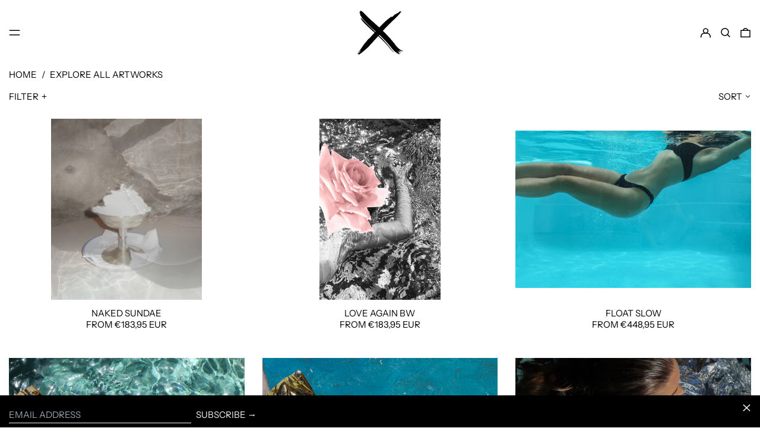

--- FILE ---
content_type: text/html; charset=utf-8
request_url: https://daniellex.com/en-fr/collections/limited-edition-prints
body_size: 47947
content:
<!doctype html>
<html class="no-js supports-no-cookies" lang="en">
<head>
  <meta charset="utf-8">
  <meta http-equiv="X-UA-Compatible" content="IE=edge">
  <meta name="viewport" content="width=device-width,initial-scale=1">
  <meta name="theme-color" content="">
  <link rel="canonical" href="https://daniellex.com/en-fr/collections/limited-edition-prints">
  <link rel="preconnect" href="https://fonts.shopifycdn.com" crossorigin>
  <link rel="preconnect" href="https://cdn.shopify.com" crossorigin>
  <link rel="preconnect" href="https://fonts.shopify.com" crossorigin>
  <link rel="preconnect" href="https://monorail-edge.shopifysvc.com">
  
  
<link rel="shortcut icon" href="//daniellex.com/cdn/shop/files/blackxpng_32x32.png?v=1664841008" type="image/png"><title>Explore all artworks
&ndash; DANIELLEX</title><script>
    document.documentElement.className = document.documentElement.className.replace('no-js', 'js');
  </script>

  <!-- Start IE11 compatibility -->
  <script>
    if (!!window.MSInputMethodContext && !!document.documentMode) {
      // CSSVar Polyfill
      document.write('<script src="https://cdn.jsdelivr.net/gh/nuxodin/ie11CustomProperties@4.1.0/ie11CustomProperties.min.js"><\x2fscript>');

      document.documentElement.className = document.documentElement.className.replace('js', 'no-js');

      document.addEventListener('DOMContentLoaded', function () {
        var elsToLazyload = document.querySelectorAll('.lazyload');
        for (var i = 0; i < elsToLazyload.length; i++) {
          var elToLazyLoad = elsToLazyload[i];
          elToLazyLoad.removeAttribute('src');
          var src = elToLazyLoad.getAttribute('data-src').replace('_{width}x.', '_600x.');
          elToLazyLoad.setAttribute('src', src);
          elToLazyLoad.classList.remove('lazyload');
          elToLazyLoad.classList.add('lazyloaded');
        }
      });
    }
  </script>
  <!-- End IE11 compatibility -->
  <style>:root {
    --base-font-size: 93.75%;
    --base-line-height: 1;

    --heading-font-stack: "Instrument Serif", serif;
    --heading-font-weight: 400;
    --heading-font-style: normal;
    --heading-line-height: 1;


    --body-font-stack: "Instrument Sans", sans-serif;
    --body-font-weight: 400;
    --body-font-bold: FontDrop;
    --body-font-bold-italic: FontDrop;

    /*
    Primary color scheme
    */
    --color-primary-accent: rgb(3, 105, 174);
    --color-primary-text: rgb(0, 0, 0);
    --color-primary-text-rgb: 0, 0, 0;
    --color-primary-background: rgb(255, 255, 255);
    --color-primary-background-hex: #ffffff;
    --color-primary-meta: rgb(0, 0, 0);
    --color-primary-text--overlay: rgb(255, 255, 255);
    --color-primary-accent--overlay: rgb(255, 255, 255);
    --color-primary-text-placeholder: rgba(0, 0, 0, 0.1);
    --color-primary-background-0: rgba(255, 255, 255, 0);


    /*
    Secondary color scheme
    */
    --color-secondary-accent: rgb(0, 0, 0);
    --color-secondary-text: rgb(55, 97, 255);
    --color-secondary-background: rgb(241, 255, 20);
    --color-secondary-background-hex: #f1ff14;
    --color-secondary-meta: rgb(0, 0, 0);
    --color-secondary-text--overlay: rgb(241, 255, 20);
    --color-secondary-accent--overlay: rgb(241, 255, 20);
    --color-secondary-text-placeholder: rgba(55, 97, 255, 0.1);
    --color-secondary-background-0: rgba(241, 255, 20, 0);

    /*
    Tertiary color scheme
    */
    --color-tertiary-accent: rgb(0, 47, 167);
    --color-tertiary-text: rgb(244, 244, 244);
    --color-tertiary-background: rgb(0, 0, 0);
    --color-tertiary-background-hex: #000000;
    --color-tertiary-meta: rgb(252, 252, 252);
    --color-tertiary-text--overlay: rgb(0, 0, 0);
    --color-tertiary-accent--overlay: rgb(255, 255, 255);
    --color-tertiary-text-placeholder: rgba(244, 244, 244, 0.1);
    --color-tertiary-background-0: rgba(0, 0, 0, 0);

    --white-text--overlay: rgb(0, 0, 0);
    --black-text--overlay: rgb(255, 255, 255);

    --color-border: rgb(0, 0, 0);
    --border-width: 0px;


    --text-width: 1px;
    --checkbox-width: 1px;


    --font-heading: "Instrument Serif", serif;
    --font-body: "Instrument Sans", sans-serif;
    --font-body-weight: 400;
    --font-body-style: normal;
    --font-body-bold-weight: bold;

    --heading-letterspacing: 0.0;
    --heading-capitalize: uppercase;
    --heading-decoration: none;

    --bopy-copy-transform: uppercase;

    --wrapperWidth: 100vw;
    --gutter: 0px;
    --rowHeight: calc((var(--wrapperWidth) - (11 * var(--gutter))) / 12);

    --ratioA: 1;
    --ratioB: 1;

    --header-height: 66px;
    --add-to-cart-height: 44px;

    --spacing: 0.5rem;
    --spacing-double: 1rem;
    --spacing-half: 0.25rem;

    /*
    Buttons 
    */
    --button-text-transform: uppercase;
    --button-border-radius: 0;
    --button-border-color: var(--color-primary-accent);
    --button-background-color: var(--color-primary-accent);
    --button-text-color: var(--color-primary-accent--overlay);
    --button-border-color-hover: var(--color-primary-text);
    --button-background-color-hover: var(--color-primary-text);
    --button-text-color-hover: var(--color-primary-text--overlay);


    /*
    SVG ico select
    */
    --icon-svg-select: url(//daniellex.com/cdn/shop/t/42/assets/ico-select.svg?v=128124354853601741871664840111);
    --icon-svg-select-primary: url(//daniellex.com/cdn/shop/t/42/assets/ico-select__primary.svg?v=138688341099480697841664840111);
    --icon-svg-select-secondary: url(//daniellex.com/cdn/shop/t/42/assets/ico-select__secondary.svg?v=76835428029772178421756446742);
    --icon-svg-select-tertiary: url(//daniellex.com/cdn/shop/t/42/assets/ico-select__tertiary.svg?v=155394325271309858091746140579);

  }

  [data-color-scheme="primary"] {
    --color-scheme-text: rgb(0, 0, 0);
    --color-scheme-background: rgb(255, 255, 255);
    --color-scheme-accent: rgb(3, 105, 174);
    --color-scheme-meta: rgb(0, 0, 0);
    --color-scheme-text--overlay: rgb(255, 255, 255);
    --color-scheme-accent--overlay: rgb(255, 255, 255);
    --color-scheme-text-placeholder: rgba(0, 0, 0, 0.1);
    --color-scheme-background-0: rgba(255, 255, 255, 0);
    --payment-terms-background-color: #ffffff;
  }
  [data-color-scheme="secondary"] {
    --color-scheme-text: rgb(55, 97, 255);
    --color-scheme-background: rgb(241, 255, 20);
    --color-scheme-accent: rgb(0, 0, 0);
    --color-scheme-meta: rgb(0, 0, 0);
    --color-scheme-text--overlay: rgb(241, 255, 20);
    --color-scheme-accent--overlay: rgb(241, 255, 20);
    --color-scheme-text-placeholder: rgba(55, 97, 255, 0.1);
    --color-scheme-background-0: rgba(241, 255, 20, 0);
    --payment-terms-background-color: #f1ff14;
  }
  [data-color-scheme="tertiary"] {
    --color-scheme-text: rgb(244, 244, 244);
    --color-scheme-background: rgb(0, 0, 0);
    --color-scheme-accent: rgb(0, 47, 167);
    --color-scheme-meta: rgb(252, 252, 252);
    --color-scheme-text--overlay: rgb(0, 0, 0);
    --color-scheme-accent--overlay: rgb(255, 255, 255);
    --color-scheme-text-placeholder: rgba(244, 244, 244, 0.1);
    --color-scheme-background-0: rgba(0, 0, 0, 0);
    --payment-terms-background-color: #000000;
  }

  [data-color-scheme="white"] {
    --color-scheme-text: #ffffff;
    --color-scheme-accent: #ffffff;
    --color-scheme-text--overlay: rgb(0, 0, 0);
    --color-scheme-accent--overlay: rgb(0, 0, 0);
  }

  [data-color-scheme="black"] {
    --color-scheme-text: #000000;
    --color-scheme-accent: #000000;
    --color-scheme-text--overlay: rgb(255, 255, 255);
    --color-scheme-accent--overlay: rgb(255, 255, 255);
  }
</style>

  <style>
    @keyframes marquee {
      0% {
        transform: translateX(0);
        -webkit-transform: translateX(0);
      }
      100% {
        transform: translateX(-100%);
        -webkit-transform: translateX(-100%);
      }
    }
  </style>
  <style>#MainContent{opacity:0;visibility:hidden}[x-cloak]{display:none!important}.marquee-container{visibility:hidden}:root{-moz-tab-size:4;-o-tab-size:4;tab-size:4}html{line-height:1.15;-webkit-text-size-adjust:100%}body{font-family:system-ui,-apple-system,Segoe UI,Roboto,Helvetica,Arial,sans-serif,Apple Color Emoji,Segoe UI Emoji;margin:0}hr{color:inherit;height:0}abbr[title]{-webkit-text-decoration:underline dotted;text-decoration:underline dotted}b,strong{font-weight:bolder}code,kbd,pre,samp{font-family:ui-monospace,SFMono-Regular,Consolas,Liberation Mono,Menlo,monospace;font-size:1em}small{font-size:80%}sub,sup{font-size:75%;line-height:0;position:relative;vertical-align:baseline}sub{bottom:-.25em}sup{top:-.5em}table{border-color:inherit;text-indent:0}button,input,optgroup,select,textarea{font-family:inherit;font-size:100%;line-height:1.15;margin:0}button,select{text-transform:none}[type=button],[type=reset],[type=submit],button{-webkit-appearance:button}::-moz-focus-inner{border-style:none;padding:0}:-moz-focusring{outline:1px dotted ButtonText}:-moz-ui-invalid{box-shadow:none}legend{padding:0}progress{vertical-align:baseline}::-webkit-inner-spin-button,::-webkit-outer-spin-button{height:auto}[type=search]{-webkit-appearance:textfield;outline-offset:-2px}::-webkit-search-decoration{-webkit-appearance:none}::-webkit-file-upload-button{-webkit-appearance:button;font:inherit}summary{display:list-item}blockquote,dd,dl,figure,h1,h2,h3,h4,h5,h6,hr,p,pre{margin:0}button{background-color:transparent;background-image:none}button:focus{outline:1px dotted;outline:5px auto -webkit-focus-ring-color}fieldset,ol,ul{margin:0;padding:0}ol,ul{list-style:none}html{font-family:ui-sans-serif,system-ui,-apple-system,BlinkMacSystemFont,Segoe UI,Roboto,Helvetica Neue,Arial,Noto Sans,sans-serif,Apple Color Emoji,Segoe UI Emoji,Segoe UI Symbol,Noto Color Emoji;line-height:1.5}body{font-family:inherit;line-height:inherit}*,:after,:before{border:0 solid #e5e7eb;box-sizing:border-box}hr{border-top-width:1px}img{border-style:solid}textarea{resize:vertical}input::-moz-placeholder,textarea::-moz-placeholder{color:#9ca3af;opacity:1}input:-ms-input-placeholder,textarea:-ms-input-placeholder{color:#9ca3af;opacity:1}input::placeholder,textarea::placeholder{color:#9ca3af;opacity:1}[role=button],button{cursor:pointer}table{border-collapse:collapse}h1,h2,h3,h4,h5,h6{font-size:inherit;font-weight:inherit}a{color:inherit;text-decoration:inherit}button,input,optgroup,select,textarea{color:inherit;line-height:inherit;padding:0}code,kbd,pre,samp{font-family:ui-monospace,SFMono-Regular,Menlo,Monaco,Consolas,Liberation Mono,Courier New,monospace}audio,canvas,embed,iframe,img,object,svg,video{display:block;vertical-align:middle}img,video{height:auto;max-width:100%}.container{width:100%}@media (min-width:640px){.container{max-width:640px}}@media (min-width:768px){.container{max-width:768px}}@media (min-width:1024px){.container{max-width:1024px}}@media (min-width:1280px){.container{max-width:1280px}}@media (min-width:1536px){.container{max-width:1536px}}.bg-transparent{background-color:transparent}.bg-scheme-background{background-color:var(--color-scheme-background)}.bg-scheme-accent{background-color:var(--color-scheme-accent)}.bg-border{background-color:var(--color-border)}.bg-gradient-to-r{background-image:linear-gradient(to right,var(--tw-gradient-stops))}.from-scheme-background-0{--tw-gradient-from:var(--color-scheme-background-0);--tw-gradient-stops:var(--tw-gradient-from),var(--tw-gradient-to,hsla(0,0%,100%,0))}.via-scheme-background{--tw-gradient-stops:var(--tw-gradient-from),var(--color-scheme-background),var(--tw-gradient-to,hsla(0,0%,100%,0))}.to-scheme-background{--tw-gradient-to:var(--color-scheme-background)}.border-scheme-text{border-color:var(--color-scheme-text)}.border-grid-color,.border-theme-color{border-color:var(--color-border)}.hover\:border-scheme-accent:hover{border-color:var(--color-scheme-accent)}.rounded-full{border-radius:9999px}.border-t-grid{border-top-width:var(--border-width)}.border-b-grid{border-bottom-width:var(--border-width)}.border-b-text{border-bottom-width:var(--text-width)}.block{display:block}.inline-block{display:inline-block}.flex{display:flex}.inline-flex{display:inline-flex}.hidden{display:none}.flex-col{flex-direction:column}.flex-wrap{flex-wrap:wrap}.items-center{align-items:center}.items-stretch{align-items:stretch}.self-stretch{align-self:stretch}.justify-start{justify-content:flex-start}.justify-end{justify-content:flex-end}.justify-center{justify-content:center}.justify-between{justify-content:space-between}.flex-grow{flex-grow:1}.h-2{height:.5rem}.h-5{height:1.25rem}.h-full{height:100%}.text-sm{font-size:.8rem}.text-base,.text-sm{line-height:var(--base-line-height)}.text-base{font-size:1rem}.text-lg{font-size:1.25rem}.text-lg,.text-xl{line-height:var(--base-line-height)}.text-xl{font-size:1.563rem}.m-auto{margin:auto}.mx-2{margin-left:.5rem;margin-right:.5rem}.my-auto{margin-bottom:auto;margin-top:auto}.mr-1{margin-right:.25rem}.mt-2{margin-top:.5rem}.mb-2{margin-bottom:.5rem}.ml-2{margin-left:.5rem}.mt-4{margin-top:1rem}.mr-4{margin-right:1rem}.ml-4{margin-left:1rem}.mr-6{margin-right:1.5rem}.ml-16{margin-left:4rem}.ml-auto{margin-left:auto}.-ml-4{margin-left:-1rem}.-ml-16{margin-left:-4rem}.opacity-0{opacity:0}.opacity-100{opacity:1}.overflow-x-auto{overflow-x:auto}.p-1{padding:.25rem}.py-1{padding-bottom:.25rem;padding-top:.25rem}.py-2{padding-bottom:.5rem;padding-top:.5rem}.py-4{padding-bottom:1rem;padding-top:1rem}.px-8{padding-left:2rem;padding-right:2rem}.py-theme{padding-bottom:var(--spacing);padding-top:var(--spacing)}.py-theme-half{padding-bottom:var(--spacing-half);padding-top:var(--spacing-half)}.pr-1{padding-right:.25rem}.pb-1{padding-bottom:.25rem}.pt-8{padding-top:2rem}.pointer-events-none{pointer-events:none}.static{position:static}.fixed{position:fixed}.absolute{position:absolute}.relative{position:relative}.top-0{top:0}.right-0{right:0}.bottom-0{bottom:0}.left-0{left:0}.top-1{top:.25rem}.top-2{top:.5rem}.right-2{right:.5rem}.-bottom-2{bottom:-.5rem}.left-1\/2{left:50%}*{--tw-shadow:0 0 transparent;--tw-ring-inset:var(--tw-empty,/*!*/ /*!*/);--tw-ring-offset-width:0px;--tw-ring-offset-color:#fff;--tw-ring-color:rgba(59,130,246,0.5);--tw-ring-offset-shadow:0 0 transparent;--tw-ring-shadow:0 0 transparent}.fill-current{fill:currentColor}.text-left{text-align:left}.text-center{text-align:center}.text-right{text-align:right}.text-scheme-text{color:var(--color-scheme-text)}.hover\:text-scheme-accent:hover,.text-scheme-accent{color:var(--color-scheme-accent)}.italic{font-style:italic}.uppercase{text-transform:uppercase}.oldstyle-nums{--tw-ordinal:var(--tw-empty,/*!*/ /*!*/);--tw-slashed-zero:var(--tw-empty,/*!*/ /*!*/);--tw-numeric-figure:var(--tw-empty,/*!*/ /*!*/);--tw-numeric-spacing:var(--tw-empty,/*!*/ /*!*/);--tw-numeric-fraction:var(--tw-empty,/*!*/ /*!*/);--tw-numeric-figure:oldstyle-nums;font-variant-numeric:var(--tw-ordinal) var(--tw-slashed-zero) var(--tw-numeric-figure) var(--tw-numeric-spacing) var(--tw-numeric-fraction)}.align-top{vertical-align:top}.align-middle{vertical-align:middle}.whitespace-nowrap{white-space:nowrap}.break-all{word-break:break-all}.w-2{width:.5rem}.w-5{width:1.25rem}.w-8{width:2rem}.w-theme-width{width:var(--border-width)}.w-1\/3{width:33.333333%}.w-full{width:100%}.z-10{z-index:10}.z-20{z-index:20}.z-50{z-index:50}.z-60{z-index:60}.z-70{z-index:70}.transform{--tw-translate-x:0;--tw-translate-y:0;--tw-rotate:0;--tw-skew-x:0;--tw-skew-y:0;--tw-scale-x:1;--tw-scale-y:1;transform:translateX(var(--tw-translate-x)) translateY(var(--tw-translate-y)) rotate(var(--tw-rotate)) skewX(var(--tw-skew-x)) skewY(var(--tw-skew-y)) scaleX(var(--tw-scale-x)) scaleY(var(--tw-scale-y))}.origin-center{transform-origin:center}.rotate-180{--tw-rotate:180deg}.-translate-x-1\/2{--tw-translate-x:-50%}.translate-y-full{--tw-translate-y:100%}.translate-y-0-important{--tw-translate-y:0px!important}.transition{transition-duration:.15s;transition-property:background-color,border-color,color,fill,stroke,opacity,box-shadow,transform;transition-timing-function:cubic-bezier(.4,0,.2,1)}.transition-transform{transition-duration:.15s;transition-property:transform;transition-timing-function:cubic-bezier(.4,0,.2,1)}.duration-200{transition-duration:.2s}.duration-300{transition-duration:.3s}html{background-color:var(--color-primary-background);color:var(--color-primary-text);font-size:var(--base-font-size);line-height:var(--base-line-height)}body{-webkit-font-smoothing:antialiased;-moz-osx-font-smoothing:grayscale;font-family:var(--body-font-stack);font-style:var(--body-font-style);font-weight:var(--body-font-weight);-webkit-text-size-adjust:100%;text-transform:var(--bopy-copy-transform)}.font-heading{font-family:var(--heading-font-stack);font-style:var(--heading-font-style);font-weight:var(--heading-font-weight);letter-spacing:var(--heading-letterspacing);-webkit-text-decoration:var(--heading-decoration);text-decoration:var(--heading-decoration);text-transform:var(--heading-capitalize)}.font-body{font-family:var(--body-font-stack);font-style:var(--body-font-style);font-weight:var(--body-font-weight);letter-spacing:0;text-decoration:none;text-transform:var(--body-font-style);text-transform:var(--bopy-copy-transform)}.responsive-image-wrapper:before{content:"";display:block}.responsive-image{opacity:0}.responsive-image.lazyloaded{opacity:1}.responsive-image-placeholder{opacity:.05}.responsive-image.lazyloaded+.responsive-image-placeholder{opacity:0}[data-color-scheme=primary] .responsive-image-placeholder,[data-color-scheme=secondary] .responsive-image-placeholder,[data-color-scheme=tertiary] .responsive-image-placeholder{background-color:var(--color-scheme-text)}.no-js .responsive-image-placeholder{display:none}.visually-hidden{clip:rect(0 0 0 0);border:0;height:1px;margin:-1px;overflow:hidden;padding:0;position:absolute!important;width:1px}svg{height:100%;width:100%}.skip-link{background-color:var(--color-primary-background);color:var(--color-primary-text);left:0;opacity:0;padding:1rem;pointer-events:none;position:absolute;top:0;z-index:50}.skip-link:focus{opacity:1;pointer-events:auto}#sticky-positioner{height:1px;left:0;position:absolute;top:var(--border-width);width:1px}.no-js:not(html){display:none}.no-js .no-js:not(html){display:block}.supports-no-cookies:not(html),[hidden],[x-cloak],html.no-js .js-enabled{display:none}.supports-no-cookies .supports-no-cookies:not(html){display:block}.section-x-padding{padding-left:.5rem;padding-right:.5rem}@media (min-width:1024px){.section-x-padding{padding-left:1rem;padding-right:1rem}}#MainContent .shopify-section:first-of-type section{margin-top:calc(var(--border-width)*-1)}#MainContent .shopify-section.has-full-screen-setting:first-of-type section .h-screen-header{height:calc(100vh - var(--header-height, 0px))}@media(max-width:1023px){#MainContent .shopify-section.has-full-screen-setting:first-of-type section .background-video-wrapper--full-screen{padding-bottom:calc(100vh - var(--header-height, 0px))}}@media(min-width:1024px){#MainContent .shopify-section.has-full-screen-setting:first-of-type section .lg\:background-video-wrapper--full-screen{padding-bottom:calc(100vh - var(--header-height, 0px))}}select{background-image:var(--icon-svg-select);background-position:100%;background-repeat:no-repeat;background-size:1em 1em}input[type=email],input[type=password],input[type=text]{-webkit-appearance:none;border-radius:0}[data-color-scheme=primary].select.text-scheme-text,[data-color-scheme=primary] select.text-scheme-text{background-image:var(--icon-svg-select-primary)}[data-color-scheme=secondary] select.text-scheme-text{background-image:var(--icon-svg-select-secondary)}[data-color-scheme=tertiary] select.text-scheme-text{background-image:var(--icon-svg-select-tertiary)}button{border-radius:0}.button{background-color:var(--button-background-color);border-color:var(--button-border-color);border-radius:var(--button-border-radius);border-width:var(--text-width);color:var(--button-text-color);cursor:pointer;padding:.5rem 2rem;text-transform:var(--button-text-transform)}.button:hover{background-color:var(--button-background-color-hover);border-color:var(--button-border-color-hover);color:var(--button-text-color-hover)}.show-button-arrows .button:after{content:"  →"}.button span,.button svg,button span,button svg{pointer-events:none}@media(prefers-reduced-motion:reduce){.marquee-container{display:block;padding-left:.5rem;padding-right:.5rem;text-align:center;white-space:normal}@media (min-width:1024px){.marquee-container{padding-left:1rem;padding-right:1rem}}.marquee span{display:none}.marquee span:first-child{display:inline}}.marquee-container{visibility:visible}.rte>:not([hidden])~:not([hidden]){--tw-space-y-reverse:0;margin-bottom:calc(1rem*var(--tw-space-y-reverse));margin-top:calc(1rem*(1 - var(--tw-space-y-reverse)))}.rte{line-height:var(--base-line-height)}.rte img{height:auto;max-width:100%;width:100%}.rte ol,.rte ul{margin-left:var(--spacing)}.rte ol>:not([hidden])~:not([hidden]),.rte ul>:not([hidden])~:not([hidden]){--tw-space-y-reverse:0;margin-bottom:calc(.5rem*var(--tw-space-y-reverse));margin-top:calc(.5rem*(1 - var(--tw-space-y-reverse)))}.rte ul{list-style-type:disc}.rte ol{list-style:decimal}.rte h1{font-size:1.953rem;line-height:var(--base-line-height)}@media (min-width:1024px){.rte h1{font-size:3.815rem;line-height:1}}.rte h2{font-size:1.953rem;line-height:var(--base-line-height)}@media (min-width:1024px){.rte h2{font-size:2.441rem;line-height:calc(var(--base-line-height)*.9)}}.rte h1,.rte h2{font-family:var(--heading-font-stack);font-style:var(--heading-font-style);font-weight:var(--heading-font-weight);letter-spacing:var(--heading-letterspacing);-webkit-text-decoration:var(--heading-decoration);text-decoration:var(--heading-decoration);text-transform:var(--heading-capitalize)}.rte a{text-decoration:underline}[data-color-scheme=primary].text-scheme-text.rte a:hover,[data-color-scheme=primary].text-scheme-text .rte a:hover,[data-color-scheme=primary] .text-scheme-text.rte a:hover,[data-color-scheme=secondary].text-scheme-text.rte a:hover,[data-color-scheme=secondary].text-scheme-text .rte a:hover,[data-color-scheme=secondary] .text-scheme-text.rte a:hover,[data-color-scheme=tertiary].text-scheme-text.rte a:hover,[data-color-scheme=tertiary].text-scheme-text .rte a:hover,[data-color-scheme=tertiary] .text-scheme-text.rte a:hover{color:var(--color-scheme-accent);-webkit-text-decoration-color:var(--color-scheme-accent);text-decoration-color:var(--color-scheme-accent)}.svg-scale svg{height:1em;width:1em}.svg-scale-height svg{height:.8em;width:auto}[data-color-scheme=footer].bg-scheme-background :focus,[data-color-scheme=footer] .bg-scheme-background :focus,[data-color-scheme=header].bg-scheme-background :focus,[data-color-scheme=header] .bg-scheme-background :focus,[data-color-scheme=primary].bg-scheme-background :focus,[data-color-scheme=primary] .bg-scheme-background :focus,[data-color-scheme=secondary].bg-scheme-background :focus,[data-color-scheme=secondary] .bg-scheme-background :focus,[data-color-scheme=tertiary].bg-scheme-background :focus,[data-color-scheme=tertiary] .bg-scheme-background :focus{outline-color:var(--color-scheme-accent);outline-offset:.25rem;outline-style:solid;outline-width:var(--text-width)}@media (min-width:640px){.sm\:oldstyle-nums{--tw-ordinal:var(--tw-empty,/*!*/ /*!*/);--tw-slashed-zero:var(--tw-empty,/*!*/ /*!*/);--tw-numeric-figure:var(--tw-empty,/*!*/ /*!*/);--tw-numeric-spacing:var(--tw-empty,/*!*/ /*!*/);--tw-numeric-fraction:var(--tw-empty,/*!*/ /*!*/);--tw-numeric-figure:oldstyle-nums;font-variant-numeric:var(--tw-ordinal) var(--tw-slashed-zero) var(--tw-numeric-figure) var(--tw-numeric-spacing) var(--tw-numeric-fraction)}}@media (min-width:768px){.md\:oldstyle-nums{--tw-ordinal:var(--tw-empty,/*!*/ /*!*/);--tw-slashed-zero:var(--tw-empty,/*!*/ /*!*/);--tw-numeric-figure:var(--tw-empty,/*!*/ /*!*/);--tw-numeric-spacing:var(--tw-empty,/*!*/ /*!*/);--tw-numeric-fraction:var(--tw-empty,/*!*/ /*!*/);--tw-numeric-figure:oldstyle-nums;font-variant-numeric:var(--tw-ordinal) var(--tw-slashed-zero) var(--tw-numeric-figure) var(--tw-numeric-spacing) var(--tw-numeric-fraction)}}@media (min-width:1024px){.lg\:block{display:block}.lg\:flex{display:flex}.lg\:hidden{display:none}.lg\:flex-wrap{flex-wrap:wrap}.lg\:mt-0{margin-top:0}.lg\:ml-2{margin-left:.5rem}.lg\:ml-4{margin-left:1rem}.lg\:pt-0{padding-top:0}.lg\:relative{position:relative}.lg\:text-left{text-align:left}.lg\:text-center{text-align:center}.lg\:text-right{text-align:right}.lg\:oldstyle-nums{--tw-ordinal:var(--tw-empty,/*!*/ /*!*/);--tw-slashed-zero:var(--tw-empty,/*!*/ /*!*/);--tw-numeric-figure:var(--tw-empty,/*!*/ /*!*/);--tw-numeric-spacing:var(--tw-empty,/*!*/ /*!*/);--tw-numeric-fraction:var(--tw-empty,/*!*/ /*!*/);--tw-numeric-figure:oldstyle-nums;font-variant-numeric:var(--tw-ordinal) var(--tw-slashed-zero) var(--tw-numeric-figure) var(--tw-numeric-spacing) var(--tw-numeric-fraction)}.lg\:w-1\/3{width:33.333333%}.lg\:w-2\/3{width:66.666667%}.lg\:w-3\/4{width:75%}}@media (min-width:1280px){.xl\:oldstyle-nums{--tw-ordinal:var(--tw-empty,/*!*/ /*!*/);--tw-slashed-zero:var(--tw-empty,/*!*/ /*!*/);--tw-numeric-figure:var(--tw-empty,/*!*/ /*!*/);--tw-numeric-spacing:var(--tw-empty,/*!*/ /*!*/);--tw-numeric-fraction:var(--tw-empty,/*!*/ /*!*/);--tw-numeric-figure:oldstyle-nums;font-variant-numeric:var(--tw-ordinal) var(--tw-slashed-zero) var(--tw-numeric-figure) var(--tw-numeric-spacing) var(--tw-numeric-fraction)}}@media (min-width:1536px){.\32xl\:oldstyle-nums{--tw-ordinal:var(--tw-empty,/*!*/ /*!*/);--tw-slashed-zero:var(--tw-empty,/*!*/ /*!*/);--tw-numeric-figure:var(--tw-empty,/*!*/ /*!*/);--tw-numeric-spacing:var(--tw-empty,/*!*/ /*!*/);--tw-numeric-fraction:var(--tw-empty,/*!*/ /*!*/);--tw-numeric-figure:oldstyle-nums;font-variant-numeric:var(--tw-ordinal) var(--tw-slashed-zero) var(--tw-numeric-figure) var(--tw-numeric-spacing) var(--tw-numeric-fraction)}}
</style>
  


<meta property="og:site_name" content="DANIELLEX">
<meta property="og:url" content="https://daniellex.com/en-fr/collections/limited-edition-prints">
<meta property="og:title" content="Explore all artworks">
<meta property="og:type" content="product.group">
<meta property="og:description" content="Shop limited edition art prints by Australian artist Danielle Cross. Daniellex.com offers luxury wall art, emotional fine art photography, and exclusive artwork for modern interiors. Perfect for collectors, stylists, and design lovers. Fast worldwide shipping."><meta property="og:image" content="http://daniellex.com/cdn/shop/collections/IMG_1917266.jpg?v=1756979883">
  <meta property="og:image:secure_url" content="https://daniellex.com/cdn/shop/collections/IMG_1917266.jpg?v=1756979883">
  <meta property="og:image:width" content="3238">
  <meta property="og:image:height" content="4857">


  <meta name="twitter:site" content="@daniellexart?lang=en">

<meta name="twitter:card" content="summary_large_image">
<meta name="twitter:title" content="Explore all artworks">
<meta name="twitter:description" content="Shop limited edition art prints by Australian artist Danielle Cross. Daniellex.com offers luxury wall art, emotional fine art photography, and exclusive artwork for modern interiors. Perfect for collectors, stylists, and design lovers. Fast worldwide shipping.">

  

<script>
function onLoadStylesheet() {
          var url = "//daniellex.com/cdn/shop/t/42/assets/theme.min.css?v=44826165582920315861664981984";
          var link = document.querySelector('link[href="' + url + '"]');
          link.loaded = true;
          link.dispatchEvent(new CustomEvent('stylesLoaded'));
        }
        window.theme_stylesheet = '//daniellex.com/cdn/shop/t/42/assets/theme.min.css?v=44826165582920315861664981984';
</script>
<link rel="stylesheet" href="//daniellex.com/cdn/shop/t/42/assets/theme.min.css?v=44826165582920315861664981984" media="print" onload="this.media='all';onLoadStylesheet();">
<noscript><link rel="stylesheet" href="//daniellex.com/cdn/shop/t/42/assets/theme.min.css?v=44826165582920315861664981984"></noscript>


  

  <style>
    @font-face {
  font-family: "Instrument Serif";
  font-weight: 400;
  font-style: normal;
  font-display: swap;
  src: url("//daniellex.com/cdn/fonts/instrument_serif/instrumentserif_n4.1f296bfb073af186bc0a0abe7791aa71e0f0fd99.woff2") format("woff2"),
       url("//daniellex.com/cdn/fonts/instrument_serif/instrumentserif_n4.9c1bc0cbb666f794ccbef0784eef2fae0981ce72.woff") format("woff");
}

    @font-face {
  font-family: "Instrument Sans";
  font-weight: 400;
  font-style: normal;
  font-display: swap;
  src: url("//daniellex.com/cdn/fonts/instrument_sans/instrumentsans_n4.db86542ae5e1596dbdb28c279ae6c2086c4c5bfa.woff2") format("woff2"),
       url("//daniellex.com/cdn/fonts/instrument_sans/instrumentsans_n4.510f1b081e58d08c30978f465518799851ef6d8b.woff") format("woff");
}

    @font-face {
  font-family: "Instrument Sans";
  font-weight: 700;
  font-style: normal;
  font-display: swap;
  src: url("//daniellex.com/cdn/fonts/instrument_sans/instrumentsans_n7.e4ad9032e203f9a0977786c356573ced65a7419a.woff2") format("woff2"),
       url("//daniellex.com/cdn/fonts/instrument_sans/instrumentsans_n7.b9e40f166fb7639074ba34738101a9d2990bb41a.woff") format("woff");
}

    @font-face {
  font-family: "Instrument Sans";
  font-weight: 700;
  font-style: normal;
  font-display: swap;
  src: url("//daniellex.com/cdn/fonts/instrument_sans/instrumentsans_n7.e4ad9032e203f9a0977786c356573ced65a7419a.woff2") format("woff2"),
       url("//daniellex.com/cdn/fonts/instrument_sans/instrumentsans_n7.b9e40f166fb7639074ba34738101a9d2990bb41a.woff") format("woff");
}

    @font-face {
  font-family: "Instrument Sans";
  font-weight: 400;
  font-style: italic;
  font-display: swap;
  src: url("//daniellex.com/cdn/fonts/instrument_sans/instrumentsans_i4.028d3c3cd8d085648c808ceb20cd2fd1eb3560e5.woff2") format("woff2"),
       url("//daniellex.com/cdn/fonts/instrument_sans/instrumentsans_i4.7e90d82df8dee29a99237cd19cc529d2206706a2.woff") format("woff");
}

    @font-face {
  font-family: "Instrument Sans";
  font-weight: 700;
  font-style: italic;
  font-display: swap;
  src: url("//daniellex.com/cdn/fonts/instrument_sans/instrumentsans_i7.d6063bb5d8f9cbf96eace9e8801697c54f363c6a.woff2") format("woff2"),
       url("//daniellex.com/cdn/fonts/instrument_sans/instrumentsans_i7.ce33afe63f8198a3ac4261b826b560103542cd36.woff") format("woff");
}

  </style>

  
<script>
window.baseAssetsUrl = '//daniellex.com/cdn/shop/t/42/';
</script>
<script type="module" src="//daniellex.com/cdn/shop/t/42/assets/theme.min.js?v=155702765518124838971669046538" defer="defer"></script>

  <script>window.performance && window.performance.mark && window.performance.mark('shopify.content_for_header.start');</script><meta name="google-site-verification" content="Sat-_ce2XDEy52SRkXyWZPxABud6gjcmiamX6R5qloI">
<meta name="facebook-domain-verification" content="u3pfju3yk9ieio370yzb6a7m5s3ven">
<meta id="shopify-digital-wallet" name="shopify-digital-wallet" content="/8407987/digital_wallets/dialog">
<meta name="shopify-checkout-api-token" content="814d284dd69eedb8ac90f5d8a79865e9">
<meta id="in-context-paypal-metadata" data-shop-id="8407987" data-venmo-supported="false" data-environment="production" data-locale="en_US" data-paypal-v4="true" data-currency="EUR">
<link rel="alternate" type="application/atom+xml" title="Feed" href="/en-fr/collections/limited-edition-prints.atom" />
<link rel="next" href="/en-fr/collections/limited-edition-prints?page=2">
<link rel="alternate" hreflang="x-default" href="https://daniellex.com/collections/limited-edition-prints">
<link rel="alternate" hreflang="en" href="https://daniellex.com/collections/limited-edition-prints">
<link rel="alternate" hreflang="en-FR" href="https://daniellex.com/en-fr/collections/limited-edition-prints">
<link rel="alternate" hreflang="en-HK" href="https://daniellex.com/en-hk/collections/limited-edition-prints">
<link rel="alternate" type="application/json+oembed" href="https://daniellex.com/en-fr/collections/limited-edition-prints.oembed">
<script async="async" src="/checkouts/internal/preloads.js?locale=en-FR"></script>
<link rel="preconnect" href="https://shop.app" crossorigin="anonymous">
<script async="async" src="https://shop.app/checkouts/internal/preloads.js?locale=en-FR&shop_id=8407987" crossorigin="anonymous"></script>
<script id="apple-pay-shop-capabilities" type="application/json">{"shopId":8407987,"countryCode":"AU","currencyCode":"EUR","merchantCapabilities":["supports3DS"],"merchantId":"gid:\/\/shopify\/Shop\/8407987","merchantName":"DANIELLEX","requiredBillingContactFields":["postalAddress","email","phone"],"requiredShippingContactFields":["postalAddress","email","phone"],"shippingType":"shipping","supportedNetworks":["visa","masterCard","amex","jcb"],"total":{"type":"pending","label":"DANIELLEX","amount":"1.00"},"shopifyPaymentsEnabled":true,"supportsSubscriptions":true}</script>
<script id="shopify-features" type="application/json">{"accessToken":"814d284dd69eedb8ac90f5d8a79865e9","betas":["rich-media-storefront-analytics"],"domain":"daniellex.com","predictiveSearch":true,"shopId":8407987,"locale":"en"}</script>
<script>var Shopify = Shopify || {};
Shopify.shop = "daniellex.myshopify.com";
Shopify.locale = "en";
Shopify.currency = {"active":"EUR","rate":"0.5902434"};
Shopify.country = "FR";
Shopify.theme = {"name":"Baseline","id":124273754201,"schema_name":"Baseline","schema_version":"2.5.1","theme_store_id":910,"role":"main"};
Shopify.theme.handle = "null";
Shopify.theme.style = {"id":null,"handle":null};
Shopify.cdnHost = "daniellex.com/cdn";
Shopify.routes = Shopify.routes || {};
Shopify.routes.root = "/en-fr/";</script>
<script type="module">!function(o){(o.Shopify=o.Shopify||{}).modules=!0}(window);</script>
<script>!function(o){function n(){var o=[];function n(){o.push(Array.prototype.slice.apply(arguments))}return n.q=o,n}var t=o.Shopify=o.Shopify||{};t.loadFeatures=n(),t.autoloadFeatures=n()}(window);</script>
<script>
  window.ShopifyPay = window.ShopifyPay || {};
  window.ShopifyPay.apiHost = "shop.app\/pay";
  window.ShopifyPay.redirectState = null;
</script>
<script id="shop-js-analytics" type="application/json">{"pageType":"collection"}</script>
<script defer="defer" async type="module" src="//daniellex.com/cdn/shopifycloud/shop-js/modules/v2/client.init-shop-cart-sync_BT-GjEfc.en.esm.js"></script>
<script defer="defer" async type="module" src="//daniellex.com/cdn/shopifycloud/shop-js/modules/v2/chunk.common_D58fp_Oc.esm.js"></script>
<script defer="defer" async type="module" src="//daniellex.com/cdn/shopifycloud/shop-js/modules/v2/chunk.modal_xMitdFEc.esm.js"></script>
<script type="module">
  await import("//daniellex.com/cdn/shopifycloud/shop-js/modules/v2/client.init-shop-cart-sync_BT-GjEfc.en.esm.js");
await import("//daniellex.com/cdn/shopifycloud/shop-js/modules/v2/chunk.common_D58fp_Oc.esm.js");
await import("//daniellex.com/cdn/shopifycloud/shop-js/modules/v2/chunk.modal_xMitdFEc.esm.js");

  window.Shopify.SignInWithShop?.initShopCartSync?.({"fedCMEnabled":true,"windoidEnabled":true});

</script>
<script>
  window.Shopify = window.Shopify || {};
  if (!window.Shopify.featureAssets) window.Shopify.featureAssets = {};
  window.Shopify.featureAssets['shop-js'] = {"shop-cart-sync":["modules/v2/client.shop-cart-sync_DZOKe7Ll.en.esm.js","modules/v2/chunk.common_D58fp_Oc.esm.js","modules/v2/chunk.modal_xMitdFEc.esm.js"],"init-fed-cm":["modules/v2/client.init-fed-cm_B6oLuCjv.en.esm.js","modules/v2/chunk.common_D58fp_Oc.esm.js","modules/v2/chunk.modal_xMitdFEc.esm.js"],"shop-cash-offers":["modules/v2/client.shop-cash-offers_D2sdYoxE.en.esm.js","modules/v2/chunk.common_D58fp_Oc.esm.js","modules/v2/chunk.modal_xMitdFEc.esm.js"],"shop-login-button":["modules/v2/client.shop-login-button_QeVjl5Y3.en.esm.js","modules/v2/chunk.common_D58fp_Oc.esm.js","modules/v2/chunk.modal_xMitdFEc.esm.js"],"pay-button":["modules/v2/client.pay-button_DXTOsIq6.en.esm.js","modules/v2/chunk.common_D58fp_Oc.esm.js","modules/v2/chunk.modal_xMitdFEc.esm.js"],"shop-button":["modules/v2/client.shop-button_DQZHx9pm.en.esm.js","modules/v2/chunk.common_D58fp_Oc.esm.js","modules/v2/chunk.modal_xMitdFEc.esm.js"],"avatar":["modules/v2/client.avatar_BTnouDA3.en.esm.js"],"init-windoid":["modules/v2/client.init-windoid_CR1B-cfM.en.esm.js","modules/v2/chunk.common_D58fp_Oc.esm.js","modules/v2/chunk.modal_xMitdFEc.esm.js"],"init-shop-for-new-customer-accounts":["modules/v2/client.init-shop-for-new-customer-accounts_C_vY_xzh.en.esm.js","modules/v2/client.shop-login-button_QeVjl5Y3.en.esm.js","modules/v2/chunk.common_D58fp_Oc.esm.js","modules/v2/chunk.modal_xMitdFEc.esm.js"],"init-shop-email-lookup-coordinator":["modules/v2/client.init-shop-email-lookup-coordinator_BI7n9ZSv.en.esm.js","modules/v2/chunk.common_D58fp_Oc.esm.js","modules/v2/chunk.modal_xMitdFEc.esm.js"],"init-shop-cart-sync":["modules/v2/client.init-shop-cart-sync_BT-GjEfc.en.esm.js","modules/v2/chunk.common_D58fp_Oc.esm.js","modules/v2/chunk.modal_xMitdFEc.esm.js"],"shop-toast-manager":["modules/v2/client.shop-toast-manager_DiYdP3xc.en.esm.js","modules/v2/chunk.common_D58fp_Oc.esm.js","modules/v2/chunk.modal_xMitdFEc.esm.js"],"init-customer-accounts":["modules/v2/client.init-customer-accounts_D9ZNqS-Q.en.esm.js","modules/v2/client.shop-login-button_QeVjl5Y3.en.esm.js","modules/v2/chunk.common_D58fp_Oc.esm.js","modules/v2/chunk.modal_xMitdFEc.esm.js"],"init-customer-accounts-sign-up":["modules/v2/client.init-customer-accounts-sign-up_iGw4briv.en.esm.js","modules/v2/client.shop-login-button_QeVjl5Y3.en.esm.js","modules/v2/chunk.common_D58fp_Oc.esm.js","modules/v2/chunk.modal_xMitdFEc.esm.js"],"shop-follow-button":["modules/v2/client.shop-follow-button_CqMgW2wH.en.esm.js","modules/v2/chunk.common_D58fp_Oc.esm.js","modules/v2/chunk.modal_xMitdFEc.esm.js"],"checkout-modal":["modules/v2/client.checkout-modal_xHeaAweL.en.esm.js","modules/v2/chunk.common_D58fp_Oc.esm.js","modules/v2/chunk.modal_xMitdFEc.esm.js"],"shop-login":["modules/v2/client.shop-login_D91U-Q7h.en.esm.js","modules/v2/chunk.common_D58fp_Oc.esm.js","modules/v2/chunk.modal_xMitdFEc.esm.js"],"lead-capture":["modules/v2/client.lead-capture_BJmE1dJe.en.esm.js","modules/v2/chunk.common_D58fp_Oc.esm.js","modules/v2/chunk.modal_xMitdFEc.esm.js"],"payment-terms":["modules/v2/client.payment-terms_Ci9AEqFq.en.esm.js","modules/v2/chunk.common_D58fp_Oc.esm.js","modules/v2/chunk.modal_xMitdFEc.esm.js"]};
</script>
<script>(function() {
  var isLoaded = false;
  function asyncLoad() {
    if (isLoaded) return;
    isLoaded = true;
    var urls = ["\/\/www.powr.io\/powr.js?powr-token=daniellex.myshopify.com\u0026external-type=shopify\u0026shop=daniellex.myshopify.com","\/\/www.powr.io\/powr.js?powr-token=daniellex.myshopify.com\u0026external-type=shopify\u0026shop=daniellex.myshopify.com","https:\/\/shopify.covet.pics\/covet-pics-widget-inject.js?shop=daniellex.myshopify.com","https:\/\/static.klaviyo.com\/onsite\/js\/klaviyo.js?company_id=ULD4jP\u0026shop=daniellex.myshopify.com","https:\/\/static.klaviyo.com\/onsite\/js\/klaviyo.js?company_id=ULD4jP\u0026shop=daniellex.myshopify.com","\/\/cdn.shopify.com\/proxy\/1f735579a3d79108d6c325b25b9a94c839fb3c73d8a0fc2f1fd828fec6decfdb\/static.cdn.printful.com\/static\/js\/external\/shopify-product-customizer.js?v=0.28\u0026shop=daniellex.myshopify.com\u0026sp-cache-control=cHVibGljLCBtYXgtYWdlPTkwMA","https:\/\/cdn.nfcube.com\/instafeed-48074752cadff83b6f4fca2b54dced06.js?shop=daniellex.myshopify.com"];
    for (var i = 0; i < urls.length; i++) {
      var s = document.createElement('script');
      s.type = 'text/javascript';
      s.async = true;
      s.src = urls[i];
      var x = document.getElementsByTagName('script')[0];
      x.parentNode.insertBefore(s, x);
    }
  };
  if(window.attachEvent) {
    window.attachEvent('onload', asyncLoad);
  } else {
    window.addEventListener('load', asyncLoad, false);
  }
})();</script>
<script id="__st">var __st={"a":8407987,"offset":39600,"reqid":"f085afaa-6e92-46ff-ae5c-880c9778feee-1769035795","pageurl":"daniellex.com\/en-fr\/collections\/limited-edition-prints","u":"dcb7ec295733","p":"collection","rtyp":"collection","rid":409030471};</script>
<script>window.ShopifyPaypalV4VisibilityTracking = true;</script>
<script id="captcha-bootstrap">!function(){'use strict';const t='contact',e='account',n='new_comment',o=[[t,t],['blogs',n],['comments',n],[t,'customer']],c=[[e,'customer_login'],[e,'guest_login'],[e,'recover_customer_password'],[e,'create_customer']],r=t=>t.map((([t,e])=>`form[action*='/${t}']:not([data-nocaptcha='true']) input[name='form_type'][value='${e}']`)).join(','),a=t=>()=>t?[...document.querySelectorAll(t)].map((t=>t.form)):[];function s(){const t=[...o],e=r(t);return a(e)}const i='password',u='form_key',d=['recaptcha-v3-token','g-recaptcha-response','h-captcha-response',i],f=()=>{try{return window.sessionStorage}catch{return}},m='__shopify_v',_=t=>t.elements[u];function p(t,e,n=!1){try{const o=window.sessionStorage,c=JSON.parse(o.getItem(e)),{data:r}=function(t){const{data:e,action:n}=t;return t[m]||n?{data:e,action:n}:{data:t,action:n}}(c);for(const[e,n]of Object.entries(r))t.elements[e]&&(t.elements[e].value=n);n&&o.removeItem(e)}catch(o){console.error('form repopulation failed',{error:o})}}const l='form_type',E='cptcha';function T(t){t.dataset[E]=!0}const w=window,h=w.document,L='Shopify',v='ce_forms',y='captcha';let A=!1;((t,e)=>{const n=(g='f06e6c50-85a8-45c8-87d0-21a2b65856fe',I='https://cdn.shopify.com/shopifycloud/storefront-forms-hcaptcha/ce_storefront_forms_captcha_hcaptcha.v1.5.2.iife.js',D={infoText:'Protected by hCaptcha',privacyText:'Privacy',termsText:'Terms'},(t,e,n)=>{const o=w[L][v],c=o.bindForm;if(c)return c(t,g,e,D).then(n);var r;o.q.push([[t,g,e,D],n]),r=I,A||(h.body.append(Object.assign(h.createElement('script'),{id:'captcha-provider',async:!0,src:r})),A=!0)});var g,I,D;w[L]=w[L]||{},w[L][v]=w[L][v]||{},w[L][v].q=[],w[L][y]=w[L][y]||{},w[L][y].protect=function(t,e){n(t,void 0,e),T(t)},Object.freeze(w[L][y]),function(t,e,n,w,h,L){const[v,y,A,g]=function(t,e,n){const i=e?o:[],u=t?c:[],d=[...i,...u],f=r(d),m=r(i),_=r(d.filter((([t,e])=>n.includes(e))));return[a(f),a(m),a(_),s()]}(w,h,L),I=t=>{const e=t.target;return e instanceof HTMLFormElement?e:e&&e.form},D=t=>v().includes(t);t.addEventListener('submit',(t=>{const e=I(t);if(!e)return;const n=D(e)&&!e.dataset.hcaptchaBound&&!e.dataset.recaptchaBound,o=_(e),c=g().includes(e)&&(!o||!o.value);(n||c)&&t.preventDefault(),c&&!n&&(function(t){try{if(!f())return;!function(t){const e=f();if(!e)return;const n=_(t);if(!n)return;const o=n.value;o&&e.removeItem(o)}(t);const e=Array.from(Array(32),(()=>Math.random().toString(36)[2])).join('');!function(t,e){_(t)||t.append(Object.assign(document.createElement('input'),{type:'hidden',name:u})),t.elements[u].value=e}(t,e),function(t,e){const n=f();if(!n)return;const o=[...t.querySelectorAll(`input[type='${i}']`)].map((({name:t})=>t)),c=[...d,...o],r={};for(const[a,s]of new FormData(t).entries())c.includes(a)||(r[a]=s);n.setItem(e,JSON.stringify({[m]:1,action:t.action,data:r}))}(t,e)}catch(e){console.error('failed to persist form',e)}}(e),e.submit())}));const S=(t,e)=>{t&&!t.dataset[E]&&(n(t,e.some((e=>e===t))),T(t))};for(const o of['focusin','change'])t.addEventListener(o,(t=>{const e=I(t);D(e)&&S(e,y())}));const B=e.get('form_key'),M=e.get(l),P=B&&M;t.addEventListener('DOMContentLoaded',(()=>{const t=y();if(P)for(const e of t)e.elements[l].value===M&&p(e,B);[...new Set([...A(),...v().filter((t=>'true'===t.dataset.shopifyCaptcha))])].forEach((e=>S(e,t)))}))}(h,new URLSearchParams(w.location.search),n,t,e,['guest_login'])})(!0,!0)}();</script>
<script integrity="sha256-4kQ18oKyAcykRKYeNunJcIwy7WH5gtpwJnB7kiuLZ1E=" data-source-attribution="shopify.loadfeatures" defer="defer" src="//daniellex.com/cdn/shopifycloud/storefront/assets/storefront/load_feature-a0a9edcb.js" crossorigin="anonymous"></script>
<script crossorigin="anonymous" defer="defer" src="//daniellex.com/cdn/shopifycloud/storefront/assets/shopify_pay/storefront-65b4c6d7.js?v=20250812"></script>
<script data-source-attribution="shopify.dynamic_checkout.dynamic.init">var Shopify=Shopify||{};Shopify.PaymentButton=Shopify.PaymentButton||{isStorefrontPortableWallets:!0,init:function(){window.Shopify.PaymentButton.init=function(){};var t=document.createElement("script");t.src="https://daniellex.com/cdn/shopifycloud/portable-wallets/latest/portable-wallets.en.js",t.type="module",document.head.appendChild(t)}};
</script>
<script data-source-attribution="shopify.dynamic_checkout.buyer_consent">
  function portableWalletsHideBuyerConsent(e){var t=document.getElementById("shopify-buyer-consent"),n=document.getElementById("shopify-subscription-policy-button");t&&n&&(t.classList.add("hidden"),t.setAttribute("aria-hidden","true"),n.removeEventListener("click",e))}function portableWalletsShowBuyerConsent(e){var t=document.getElementById("shopify-buyer-consent"),n=document.getElementById("shopify-subscription-policy-button");t&&n&&(t.classList.remove("hidden"),t.removeAttribute("aria-hidden"),n.addEventListener("click",e))}window.Shopify?.PaymentButton&&(window.Shopify.PaymentButton.hideBuyerConsent=portableWalletsHideBuyerConsent,window.Shopify.PaymentButton.showBuyerConsent=portableWalletsShowBuyerConsent);
</script>
<script data-source-attribution="shopify.dynamic_checkout.cart.bootstrap">document.addEventListener("DOMContentLoaded",(function(){function t(){return document.querySelector("shopify-accelerated-checkout-cart, shopify-accelerated-checkout")}if(t())Shopify.PaymentButton.init();else{new MutationObserver((function(e,n){t()&&(Shopify.PaymentButton.init(),n.disconnect())})).observe(document.body,{childList:!0,subtree:!0})}}));
</script>
<link id="shopify-accelerated-checkout-styles" rel="stylesheet" media="screen" href="https://daniellex.com/cdn/shopifycloud/portable-wallets/latest/accelerated-checkout-backwards-compat.css" crossorigin="anonymous">
<style id="shopify-accelerated-checkout-cart">
        #shopify-buyer-consent {
  margin-top: 1em;
  display: inline-block;
  width: 100%;
}

#shopify-buyer-consent.hidden {
  display: none;
}

#shopify-subscription-policy-button {
  background: none;
  border: none;
  padding: 0;
  text-decoration: underline;
  font-size: inherit;
  cursor: pointer;
}

#shopify-subscription-policy-button::before {
  box-shadow: none;
}

      </style>

<script>window.performance && window.performance.mark && window.performance.mark('shopify.content_for_header.end');</script>
<!-- BEGIN app block: shopify://apps/buddha-mega-menu-navigation/blocks/megamenu/dbb4ce56-bf86-4830-9b3d-16efbef51c6f -->
<script>
        var productImageAndPrice = [],
            collectionImages = [],
            articleImages = [],
            mmLivIcons = false,
            mmFlipClock = false,
            mmFixesUseJquery = false,
            mmNumMMI = 6,
            mmSchemaTranslation = {},
            mmMenuStrings =  [] ,
            mmShopLocale = "en",
            mmShopLocaleCollectionsRoute = "/en-fr/collections",
            mmSchemaDesignJSON = [{"action":"design","setting":"font_family","value":"Default"},{"action":"design","setting":"tree_sub_direction","value":"set_tree_auto"},{"action":"design","setting":"button_background_hover_color","value":"#0d8781"},{"action":"design","setting":"link_hover_color","value":"#0da19a"},{"action":"design","setting":"button_background_color","value":"#0da19a"},{"action":"design","setting":"link_color","value":"#4e4e4e"},{"action":"design","setting":"background_hover_color","value":"#f9f9f9"},{"action":"design","setting":"background_color","value":"#ffffff"},{"action":"design","setting":"button_text_hover_color","value":"#ffffff"},{"action":"design","setting":"button_text_color","value":"#ffffff"},{"action":"design","setting":"font_size","value":"13px"},{"action":"design","setting":"text_color","value":"#222222"},{"action":"design","setting":"vertical_text_color","value":"#4e4e4e"},{"action":"design","setting":"vertical_link_color","value":"#4e4e4e"},{"action":"design","setting":"vertical_link_hover_color","value":"#0da19a"},{"action":"design","setting":"vertical_font_size","value":"13px"}],
            mmDomChangeSkipUl = "",
            buddhaMegaMenuShop = "daniellex.myshopify.com",
            mmWireframeCompression = "0",
            mmExtensionAssetUrl = "https://cdn.shopify.com/extensions/019abe06-4a3f-7763-88da-170e1b54169b/mega-menu-151/assets/";var bestSellersHTML = '';var newestProductsHTML = '';/* get link lists api */
        var linkLists={"main-menu" : {"title":"MENU", "items":["/en-fr/collections/fine-art-prints/art","/en-fr/collections/studio-art-prints/art","/en-fr/collections/stockroom","/en-fr/collections/limited-edition-prints/art","https://studiodx.com.au/","/en-fr/pages/about-us","/en-fr/pages/faq",]},"footer" : {"title":"Footer", "items":["/en-fr/search","/en-fr/policies/terms-of-service","/en-fr/policies/refund-policy",]},"customer-account-main-menu" : {"title":"Customer account main menu", "items":["/en-fr","https://shopify.com/8407987/account/orders?locale=en&amp;region_country=FR",]},};/*ENDPARSE*/

        

        /* set product prices *//* get the collection images *//* get the article images *//* customer fixes */
        var mmThemeFixesBeforeInit = function(){ /* generic mobile menu toggle translate effect */ document.addEventListener("toggleSubmenu", function (e) { var pc = document.querySelector("#PageContainer"); var mm = document.querySelector("#MobileNav"); if (pc && mm && typeof e.mmMobileHeight != "undefined"){ var pcStyle = pc.getAttribute("style"); if (pcStyle && pcStyle.indexOf("translate3d") != -1) { pc.style.transform = "translate3d(0px, "+ e.mmMobileHeight +"px, 0px)"; } } }); mmAddStyle(" .header__icons {z-index: 1003;} "); if (document.querySelectorAll(".sf-menu-links,ul.sf-nav").length == 2) { customMenuUls=".sf-menu-links,ul.sf-nav"; mmHorizontalMenus="ul.sf-nav"; mmVerticalMenus=".sf-menu-links"; mmAddStyle("@media screen and (min-width:1280px) { .sf-header__desktop {display: block !important;} }"); } window.mmLoadFunction = function(){ setTimeout(function(){ var m = document.querySelector("#megamenu_level__1"); if (m && m.matches(".vertical-mega-menu")) reinitMenus("#megamenu_level__1"); },100); }; if (document.readyState !== "loading") { mmLoadFunction(); } else { document.removeEventListener("DOMContentLoaded", mmLoadFunction); document.addEventListener("DOMContentLoaded", mmLoadFunction); } }; var mmThemeFixesBefore = function(){ window.buddhaFilterLiElements = function(liElements){ var elements = []; for (var i=0; i<liElements.length; i++) { if (liElements[i].querySelector("[href=\"/cart\"]") == null) { elements.push(liElements[i]); } } return elements; }; if (tempMenuObject.u.matches("#mobile_menu, #velaMegamenu .nav, #SiteNav, #siteNav")) { tempMenuObject.forceMenu = true; tempMenuObject.skipCheck = true; tempMenuObject.liItems = buddhaFilterLiElements(mmNot(tempMenuObject.u.children, ".search_container,.site-nav__item_cart")); } else if (tempMenuObject.u.matches(".main_nav .nav .menu")) { var numMenusApplied = 0, numMenusAppliedSticky = 0; mmForEach(document, ".main_nav .nav .menu", function(el){ if (el.closest(".sticky_nav") == null) { if (el.querySelector(".buddha-menu-item")) { numMenusApplied++; } } else { if (el.querySelector(".buddha-menu-item")) { numMenusAppliedSticky++; } } }); if (((tempMenuObject.u.closest(".sticky_nav")) && (numMenusAppliedSticky < 1)) || ((tempMenuObject.u.closest(".sticky_nav")) && (numMenusApplied < 1))) { tempMenuObject.forceMenu = true; tempMenuObject.skipCheck = true; tempMenuObject.liItems = buddhaFilterLiElements(mmNot(tempMenuObject.u.children, ".search_container,.site-nav__item_cart")); } } else if (tempMenuObject.u.matches("#mobile-menu:not(.mm-menu)") && tempMenuObject.u.querySelector(".hamburger,.shifter-handle") == null) { tempMenuObject.forceMenu = true; tempMenuObject.skipCheck = true; tempMenuObject.liItems = buddhaFilterLiElements(tempMenuObject.u.children); } else if (tempMenuObject.u.matches("#accessibleNav") && tempMenuObject.u.closest("#topnav2") == null) { tempMenuObject.forceMenu = true; tempMenuObject.skipCheck = true; tempMenuObject.liItems = buddhaFilterLiElements(mmNot(tempMenuObject.u.children, ".customer-navlink")); } else if (tempMenuObject.u.matches("#megamenu_level__1")) { tempMenuObject.forceMenu = true; tempMenuObject.skipCheck = true; tempMenuObject.liClasses = "level_1__item"; tempMenuObject.aClasses = "level_1__link"; tempMenuObject.liItems = buddhaFilterLiElements(tempMenuObject.u.children); } else if (tempMenuObject.u.matches(".mobile-nav__items")) { tempMenuObject.forceMenu = true; tempMenuObject.skipCheck = true; tempMenuObject.liClasses = "mobile-nav__item"; tempMenuObject.aClasses = "mobile-nav__link"; tempMenuObject.liItems = buddhaFilterLiElements(tempMenuObject.u.children); } else if (tempMenuObject.u.matches("#NavDrawer > .mobile-nav") && document.querySelector(".mobile-nav>.buddha-menu-item") == null ) { tempMenuObject.forceMenu = true; tempMenuObject.skipCheck = true; tempMenuObject.liClasses = "mobile-nav__item"; tempMenuObject.aClasses = "mobile-nav__link"; tempMenuObject.liItems = buddhaFilterLiElements(mmNot(tempMenuObject.u.children, ".mobile-nav__search")); } else if (tempMenuObject.u.matches(".mobile-nav-wrapper > .mobile-nav")) { tempMenuObject.forceMenu = true; tempMenuObject.skipCheck = true; tempMenuObject.liClasses = "mobile-nav__item border-bottom"; tempMenuObject.aClasses = "mobile-nav__link"; tempMenuObject.liItems = buddhaFilterLiElements(mmNot(tempMenuObject.u.children, ".mobile-nav__search")); } else if (tempMenuObject.u.matches("#nav .mm-panel .mm-listview")) { tempMenuObject.forceMenu = true; tempMenuObject.skipCheck = true; tempMenuObject.liItems = buddhaFilterLiElements(tempMenuObject.u.children); var firstMmPanel = true; mmForEach(document, "#nav>.mm-panels>.mm-panel", function(el){ if (firstMmPanel) { firstMmPanel = false; el.classList.remove("mm-hidden"); el.classList.remove("mm-subopened"); } else { el.parentElement.removeChild(el); } }); } else if (tempMenuObject.u.matches(".SidebarMenu__Nav--primary")) { tempMenuObject.forceMenu = true; tempMenuObject.skipCheck = true; tempMenuObject.liClasses = "Collapsible"; tempMenuObject.aClasses = "Collapsible__Button Heading u-h6"; tempMenuObject.liItems = buddhaFilterLiElements(tempMenuObject.u.children); } else if (tempMenuObject.u.matches(".mm_menus_ul")) { tempMenuObject.forceMenu = true; tempMenuObject.skipCheck = true; tempMenuObject.liClasses = "ets_menu_item"; tempMenuObject.aClasses = "mm-nowrap"; tempMenuObject.liItems = buddhaFilterLiElements(tempMenuObject.u.children); mmAddStyle(" .horizontal-mega-menu > .buddha-menu-item > a {white-space: nowrap;} ", "mmThemeCStyle"); } else if (tempMenuObject.u.matches("#accordion")) { tempMenuObject.forceMenu = true; tempMenuObject.skipCheck = true; tempMenuObject.liClasses = ""; tempMenuObject.aClasses = ""; tempMenuObject.liItems = tempMenuObject.u.children; } else if (tempMenuObject.u.matches(".mobile-menu__panel:first-child .mobile-menu__nav")) { tempMenuObject.forceMenu = true; tempMenuObject.skipCheck=true; tempMenuObject.liClasses = "mobile-menu__nav-item"; tempMenuObject.aClasses = "mobile-menu__nav-link"; tempMenuObject.liItems = tempMenuObject.u.children; } else if (tempMenuObject.u.matches("#nt_menu_id")) { tempMenuObject.forceMenu = true; tempMenuObject.skipCheck=true; tempMenuObject.liClasses = "menu-item type_simple"; tempMenuObject.aClasses = "lh__1 flex al_center pr"; tempMenuObject.liItems = tempMenuObject.u.children; } else if (tempMenuObject.u.matches("#menu_mb_cat")) { tempMenuObject.forceMenu = true; tempMenuObject.skipCheck=true; tempMenuObject.liClasses = "menu-item type_simple"; tempMenuObject.aClasses = ""; tempMenuObject.liItems = tempMenuObject.u.children; } else if (tempMenuObject.u.matches("#menu_mb_ul")) { tempMenuObject.forceMenu = true; tempMenuObject.skipCheck=true; tempMenuObject.liClasses = "menu-item only_icon_false"; tempMenuObject.aClasses = ""; tempMenuObject.liItems = mmNot(tempMenuObject.u.children, "#customer_login_link,#customer_register_link,#item_mb_help", true); mmAddStyle(" #menu_mb_ul.vertical-mega-menu li.buddha-menu-item>a {display: flex !important;} #menu_mb_ul.vertical-mega-menu li.buddha-menu-item>a>.mm-title {padding: 0 !important;} ", "mmThemeStyle"); } else if (tempMenuObject.u.matches(".header__inline-menu > .list-menu")) { tempMenuObject.forceMenu = true; tempMenuObject.skipCheck=true; tempMenuObject.liClasses = ""; tempMenuObject.aClasses = "header__menu-item list-menu__item link focus-inset"; tempMenuObject.liItems = tempMenuObject.u.children; } else if (tempMenuObject.u.matches(".menu-drawer__navigation>.list-menu")) { tempMenuObject.forceMenu = true; tempMenuObject.skipCheck=true; tempMenuObject.liClasses = ""; tempMenuObject.aClasses = "menu-drawer__menu-item list-menu__item link link--text focus-inset"; tempMenuObject.liItems = tempMenuObject.u.children; } else if (tempMenuObject.u.matches(".header__menu-items")) { tempMenuObject.forceMenu = true; tempMenuObject.skipCheck = true; tempMenuObject.liClasses = "navbar-item header__item has-mega-menu"; tempMenuObject.aClasses = "navbar-link header__link"; tempMenuObject.liItems = tempMenuObject.u.children; mmAddStyle(" .horizontal-mega-menu .buddha-menu-item>a:after{content: none;} ", "mmThemeStyle"); } else if (tempMenuObject.u.matches(".header__navigation")) { tempMenuObject.forceMenu = true; tempMenuObject.skipCheck = true; tempMenuObject.liClasses = "header__nav-item"; tempMenuObject.aClasses = ""; tempMenuObject.liItems = tempMenuObject.u.children; } else if (tempMenuObject.u.matches(".slide-nav")) { mmVerticalMenus=".slide-nav"; tempMenuObject.forceMenu = true; tempMenuObject.skipCheck = true; tempMenuObject.liClasses = "slide-nav__item"; tempMenuObject.aClasses = "slide-nav__link"; tempMenuObject.liItems = tempMenuObject.u.children; } else if (tempMenuObject.u.matches(".header__links-list")) { tempMenuObject.forceMenu = true; tempMenuObject.skipCheck = true; tempMenuObject.liClasses = ""; tempMenuObject.aClasses = ""; tempMenuObject.liItems = tempMenuObject.u.children; mmAddStyle(".header__left,.header__links {overflow: visible !important; }"); } else if (tempMenuObject.u.matches("#menu-main-navigation,#menu-mobile-nav,#t4s-menu-drawer")) { tempMenuObject.forceMenu = true; tempMenuObject.skipCheck=true; tempMenuObject.liClasses = ""; tempMenuObject.aClasses = ""; tempMenuObject.liItems = tempMenuObject.u.children; } else if (tempMenuObject.u.matches(".nav-desktop:first-child > .nav-desktop__tier-1")) { tempMenuObject.forceMenu = true; tempMenuObject.skipCheck=true; tempMenuObject.liClasses = "nav-desktop__tier-1-item"; tempMenuObject.aClasses = "nav-desktop__tier-1-link"; tempMenuObject.liItems = tempMenuObject.u.children; } else if (tempMenuObject.u.matches(".mobile-nav") && tempMenuObject.u.querySelector(".appear-animation.appear-delay-2") != null) { tempMenuObject.forceMenu = true; tempMenuObject.skipCheck=true; tempMenuObject.liClasses = "mobile-nav__item appear-animation appear-delay-3"; tempMenuObject.aClasses = "mobile-nav__link"; tempMenuObject.liItems = mmNot(tempMenuObject.u.children, "a[href*=account],.mobile-nav__spacer", true); } else if (tempMenuObject.u.matches("nav > .list-menu")) { tempMenuObject.forceMenu = true; tempMenuObject.liClasses = ""; tempMenuObject.aClasses = "header__menu-item list-menu__item link link--text focus-inset"; tempMenuObject.liItems = tempMenuObject.u.children; } else if (tempMenuObject.u.matches(".site-navigation>.navmenu")) { tempMenuObject.forceMenu = true; tempMenuObject.skipCheck=true; tempMenuObject.liClasses = "navmenu-item navmenu-basic__item"; tempMenuObject.aClasses = "navmenu-link navmenu-link-depth-1"; tempMenuObject.liItems = tempMenuObject.u.children; } else if (tempMenuObject.u.matches("nav>.js-accordion-mobile-nav")) { tempMenuObject.skipCheck = true; tempMenuObject.forceMenu = true; tempMenuObject.liClasses = "js-accordion-header c-accordion__header"; tempMenuObject.aClasses = "js-accordion-link c-accordion__link"; tempMenuObject.liItems = mmNot(tempMenuObject.u.children, ".mobile-menu__item"); } else if (tempMenuObject.u.matches(".sf-menu-links")) { tempMenuObject.forceMenu = true; tempMenuObject.skipCheck = true; tempMenuObject.liClasses = "list-none"; tempMenuObject.aClasses = "block px-4 py-3"; tempMenuObject.liItems = tempMenuObject.u.children; } else if (tempMenuObject.u.matches(".sf-nav")) { tempMenuObject.forceMenu = true; tempMenuObject.skipCheck = true; tempMenuObject.liClasses = "sf-menu-item list-none sf-menu-item--no-mega sf-menu-item-parent"; tempMenuObject.aClasses = "block px-4 py-5 flex items-center sf__parent-item"; tempMenuObject.liItems = tempMenuObject.u.children; } else if (tempMenuObject.u.matches(".main-nav:not(.topnav)") && tempMenuObject.u.children.length>2) { tempMenuObject.forceMenu = true; tempMenuObject.skipCheck = true; tempMenuObject.liClasses = "main-nav__tier-1-item"; tempMenuObject.aClasses = "main-nav__tier-1-link"; tempMenuObject.liItems = tempMenuObject.u.children; } else if (tempMenuObject.u.matches(".mobile-nav") && tempMenuObject.u.querySelector(".mobile-nav__item") != null && document.querySelector(".mobile-nav .buddha-menu-item")==null) { tempMenuObject.forceMenu = true; tempMenuObject.skipCheck = true; tempMenuObject.liClasses = "mobile-nav__item"; tempMenuObject.aClasses = "mobile-nav__link"; tempMenuObject.liItems = tempMenuObject.u.children; } else if (tempMenuObject.u.matches("#t4s-nav-ul")) { tempMenuObject.forceMenu = true; tempMenuObject.liClasses = "t4s-type__mega menu-width__cus t4s-menu-item has--children menu-has__offsets"; tempMenuObject.aClasses = "t4s-lh-1 t4s-d-flex t4s-align-items-center t4s-pr"; tempMenuObject.liItems = tempMenuObject.u.children; } else if (tempMenuObject.u.matches("#menu-mb__ul")) { tempMenuObject.forceMenu = true; tempMenuObject.liClasses = "t4s-menu-item t4s-item-level-0"; tempMenuObject.aClasses = ""; tempMenuObject.liItems = mmNot(tempMenuObject.u.children, "#item_mb_wis,#item_mb_sea,#item_mb_acc,#item_mb_help"); } /* try to find li and a classes for requested menu if they are not set */ if (tempMenuObject.skipCheck == true) { var _links=[]; var keys = Object.keys(linkLists); for (var i=0; i<keys.length; i++) { if (selectedMenu == keys[i]) { _links = linkLists[keys[i]].items; break; } } mmForEachChild(tempMenuObject.u, "LI", function(li){ var href = null; var a = li.querySelector("a"); if (a) href = a.getAttribute("href"); if (href == null || (href != null && (href.substr(0,1) == "#" || href==""))){ var a2 = li.querySelector((!!document.documentMode) ? "* + a" : "a:nth-child(2)"); if (a2) { href = a2.getAttribute("href"); a = a2; } } if (href == null || (href != null && (href.substr(0,1) == "#" || href==""))) { var a2 = li.querySelector("a>a"); if (a2) { href = a2.getAttribute("href"); a = a2; } } /* stil no matching href, search all children a for a matching href */ if (href == null || (href != null && (href.substr(0,1) == "#" || href==""))) { var a2 = li.querySelectorAll("a[href]"); for (var i=0; i<a2.length; i++) { var href2 = a2[i].getAttribute("href"); if (_links[tempMenuObject.elementFits] != undefined && href2 == _links[tempMenuObject.elementFits]) { href = href2; a = a2[i]; break; } } } if (_links[tempMenuObject.elementFits] != undefined && href == _links[tempMenuObject.elementFits]) { if (tempMenuObject.liClasses == undefined) { tempMenuObject.liClasses = ""; } tempMenuObject.liClasses = concatClasses(li.getAttribute("class"), tempMenuObject.liClasses); if (tempMenuObject.aClasses == undefined) { tempMenuObject.aClasses = ""; } if (a) tempMenuObject.aClasses = concatClasses(a.getAttribute("class"), tempMenuObject.aClasses); tempMenuObject.elementFits++; } else if (tempMenuObject.elementFits > 0 && tempMenuObject.elementFits != _links.length) { tempMenuObject.elementFits = 0; if (href == _links[0]) { tempMenuObject.elementFits = 1; } } }); } }; 
        

        var mmWireframe = {"html" : "<li class=\"buddha-menu-item\"  ><a data-href=\"/collections/original-art\" href=\"/collections/original-art\" aria-label=\"ORIGINAL ART\" data-no-instant=\"\" onclick=\"mmGoToPage(this, event); return false;\"  ><i class=\"mm-icon static fa fa-none\" aria-hidden=\"true\"></i><span class=\"mm-title\">ORIGINAL ART</span></a></li><li class=\"buddha-menu-item\"  ><a data-href=\"/collections/frontpage\" href=\"/collections/frontpage\" aria-label=\"ABSTRACT\" data-no-instant=\"\" onclick=\"mmGoToPage(this, event); return false;\"  ><span class=\"mm-title\">ABSTRACT</span></a></li><li class=\"buddha-menu-item\"  ><a data-href=\"/collections/limited-edition-prints\" href=\"/collections/limited-edition-prints\" aria-label=\"LIMITED EDITION PRINTS\" data-no-instant=\"\" onclick=\"mmGoToPage(this, event); return false;\"  ><i class=\"mm-icon static fa fa-none\" aria-hidden=\"true\"></i><span class=\"mm-title\">LIMITED EDITION PRINTS</span><i class=\"mm-arrow mm-angle-down\" aria-hidden=\"true\"></i><span class=\"toggle-menu-btn\" style=\"display:none;\" title=\"Toggle menu\" onclick=\"return toggleSubmenu(this)\"><span class=\"mm-arrow-icon\"><span class=\"bar-one\"></span><span class=\"bar-two\"></span></span></span></a><ul class=\"mm-submenu tree  small mm-last-level\"><li data-href=\"/collections/where-the-wild-things-are\" href=\"/collections/where-the-wild-things-are\" aria-label=\"WHERE THE WILD THINGS ARE\" data-no-instant=\"\" onclick=\"mmGoToPage(this, event); return false;\"  ><a data-href=\"/collections/where-the-wild-things-are\" href=\"/collections/where-the-wild-things-are\" aria-label=\"WHERE THE WILD THINGS ARE\" data-no-instant=\"\" onclick=\"mmGoToPage(this, event); return false;\"  ><span class=\"mm-title\">WHERE THE WILD THINGS ARE</span></a></li><li data-href=\"/collections/provocateur\" href=\"/collections/provocateur\" aria-label=\"PROVOCATEUR\" data-no-instant=\"\" onclick=\"mmGoToPage(this, event); return false;\"  ><a data-href=\"/collections/provocateur\" href=\"/collections/provocateur\" aria-label=\"PROVOCATEUR\" data-no-instant=\"\" onclick=\"mmGoToPage(this, event); return false;\"  ><span class=\"mm-title\">PROVOCATEUR</span></a></li><li data-href=\"/collections/the-new-platonic\" href=\"/collections/the-new-platonic\" aria-label=\"THE NEW PLATONIC\" data-no-instant=\"\" onclick=\"mmGoToPage(this, event); return false;\"  ><a data-href=\"/collections/the-new-platonic\" href=\"/collections/the-new-platonic\" aria-label=\"THE NEW PLATONIC\" data-no-instant=\"\" onclick=\"mmGoToPage(this, event); return false;\"  ><span class=\"mm-title\">THE NEW PLATONIC</span></a></li><li data-href=\"/collections/out-of-the-blue\" href=\"/collections/out-of-the-blue\" aria-label=\"OUT OF THE BLUE\" data-no-instant=\"\" onclick=\"mmGoToPage(this, event); return false;\"  ><a data-href=\"/collections/out-of-the-blue\" href=\"/collections/out-of-the-blue\" aria-label=\"OUT OF THE BLUE\" data-no-instant=\"\" onclick=\"mmGoToPage(this, event); return false;\"  ><span class=\"mm-title\">OUT OF THE BLUE</span></a></li><li data-href=\"/collections/hong-kong\" href=\"/collections/hong-kong\" aria-label=\"LOST AND FOUND\" data-no-instant=\"\" onclick=\"mmGoToPage(this, event); return false;\"  ><a data-href=\"/collections/hong-kong\" href=\"/collections/hong-kong\" aria-label=\"LOST AND FOUND\" data-no-instant=\"\" onclick=\"mmGoToPage(this, event); return false;\"  ><span class=\"mm-title\">LOST AND FOUND</span></a></li></ul></li><li class=\"buddha-menu-item\"  ><a data-href=\"/collections/aqua-edition-prints\" href=\"/collections/aqua-edition-prints\" aria-label=\"OPEN EDITION\" data-no-instant=\"\" onclick=\"mmGoToPage(this, event); return false;\"  ><span class=\"mm-title\">OPEN EDITION</span></a></li><li class=\"buddha-menu-item\"  ><a data-href=\"/pages/faq\" href=\"/pages/faq\" aria-label=\"FAQ\" data-no-instant=\"\" onclick=\"mmGoToPage(this, event); return false;\"  ><span class=\"mm-title\">FAQ</span></a></li><li class=\"buddha-menu-item\"  ><a data-href=\"/pages/about-us\" href=\"/pages/about-us\" aria-label=\"ABOUT\" data-no-instant=\"\" onclick=\"mmGoToPage(this, event); return false;\"  ><span class=\"mm-title\">ABOUT</span></a></li>" };

        function mmLoadJS(file, async = true) {
            let script = document.createElement("script");
            script.setAttribute("src", file);
            script.setAttribute("data-no-instant", "");
            script.setAttribute("type", "text/javascript");
            script.setAttribute("async", async);
            document.head.appendChild(script);
        }
        function mmLoadCSS(file) {  
            var style = document.createElement('link');
            style.href = file;
            style.type = 'text/css';
            style.rel = 'stylesheet';
            document.head.append(style); 
        }
              
        var mmDisableWhenResIsLowerThan = '';
        var mmLoadResources = (mmDisableWhenResIsLowerThan == '' || mmDisableWhenResIsLowerThan == 0 || (mmDisableWhenResIsLowerThan > 0 && window.innerWidth>=mmDisableWhenResIsLowerThan));
        if (mmLoadResources) {
            /* load resources via js injection */
            mmLoadJS("https://cdn.shopify.com/extensions/019abe06-4a3f-7763-88da-170e1b54169b/mega-menu-151/assets/buddha-megamenu.js");
            
            mmLoadCSS("https://cdn.shopify.com/extensions/019abe06-4a3f-7763-88da-170e1b54169b/mega-menu-151/assets/buddha-megamenu2.css");}
    </script><!-- HIDE ORIGINAL MENU --><style id="mmHideOriginalMenuStyle"> #AccessibleNav, #SiteNav, .top_menu>ul, .site-nav, #siteNav, #nt_menu_id, .site-navigation>.navmenu,.sf-nav {visibility: hidden !important;} </style>
        <script>
            setTimeout(function(){
                var mmHideStyle  = document.querySelector("#mmHideOriginalMenuStyle");
                if (mmHideStyle) mmHideStyle.parentNode.removeChild(mmHideStyle);
            },10000);
        </script>
<!-- END app block --><!-- BEGIN app block: shopify://apps/pin-it-pinterest-save-button/blocks/app-embed/b4ccbe83-a934-440a-a7cb-4c563c1a8dc3 --><script>
  window.roarJs = window.roarJs || {};
  roarJs.PinitConfig = {
    metafields: {
      shop: "daniellex.myshopify.com",
      settings: {"enabled":"1","param":{"pin_icon":"2","icon_size":"20","button_text":"","button_size":"14","image_height_small":"150","image_width_small":"150","image_height":"150","image_width":"150"},"style":{"color":"#000000","background":"#ffffff","type":"basic","size":"slim","radius":"2"},"position":{"value":"top_left","bottom":"10","top":"10","left":"10","right":"10"},"rule":{"mobile":"1"},"only1":"true"},
      moneyFormat: "€{{amount_with_comma_separator}}"
    }
  }
</script>
<script src='https://cdn.shopify.com/extensions/019a9199-05e8-78c8-a6aa-25556075e37a/legal-3/assets/pinit.js' defer></script>


<!-- END app block --><link href="https://cdn.shopify.com/extensions/019a9199-05e8-78c8-a6aa-25556075e37a/legal-3/assets/pinit.css" rel="stylesheet" type="text/css" media="all">
<link href="https://monorail-edge.shopifysvc.com" rel="dns-prefetch">
<script>(function(){if ("sendBeacon" in navigator && "performance" in window) {try {var session_token_from_headers = performance.getEntriesByType('navigation')[0].serverTiming.find(x => x.name == '_s').description;} catch {var session_token_from_headers = undefined;}var session_cookie_matches = document.cookie.match(/_shopify_s=([^;]*)/);var session_token_from_cookie = session_cookie_matches && session_cookie_matches.length === 2 ? session_cookie_matches[1] : "";var session_token = session_token_from_headers || session_token_from_cookie || "";function handle_abandonment_event(e) {var entries = performance.getEntries().filter(function(entry) {return /monorail-edge.shopifysvc.com/.test(entry.name);});if (!window.abandonment_tracked && entries.length === 0) {window.abandonment_tracked = true;var currentMs = Date.now();var navigation_start = performance.timing.navigationStart;var payload = {shop_id: 8407987,url: window.location.href,navigation_start,duration: currentMs - navigation_start,session_token,page_type: "collection"};window.navigator.sendBeacon("https://monorail-edge.shopifysvc.com/v1/produce", JSON.stringify({schema_id: "online_store_buyer_site_abandonment/1.1",payload: payload,metadata: {event_created_at_ms: currentMs,event_sent_at_ms: currentMs}}));}}window.addEventListener('pagehide', handle_abandonment_event);}}());</script>
<script id="web-pixels-manager-setup">(function e(e,d,r,n,o){if(void 0===o&&(o={}),!Boolean(null===(a=null===(i=window.Shopify)||void 0===i?void 0:i.analytics)||void 0===a?void 0:a.replayQueue)){var i,a;window.Shopify=window.Shopify||{};var t=window.Shopify;t.analytics=t.analytics||{};var s=t.analytics;s.replayQueue=[],s.publish=function(e,d,r){return s.replayQueue.push([e,d,r]),!0};try{self.performance.mark("wpm:start")}catch(e){}var l=function(){var e={modern:/Edge?\/(1{2}[4-9]|1[2-9]\d|[2-9]\d{2}|\d{4,})\.\d+(\.\d+|)|Firefox\/(1{2}[4-9]|1[2-9]\d|[2-9]\d{2}|\d{4,})\.\d+(\.\d+|)|Chrom(ium|e)\/(9{2}|\d{3,})\.\d+(\.\d+|)|(Maci|X1{2}).+ Version\/(15\.\d+|(1[6-9]|[2-9]\d|\d{3,})\.\d+)([,.]\d+|)( \(\w+\)|)( Mobile\/\w+|) Safari\/|Chrome.+OPR\/(9{2}|\d{3,})\.\d+\.\d+|(CPU[ +]OS|iPhone[ +]OS|CPU[ +]iPhone|CPU IPhone OS|CPU iPad OS)[ +]+(15[._]\d+|(1[6-9]|[2-9]\d|\d{3,})[._]\d+)([._]\d+|)|Android:?[ /-](13[3-9]|1[4-9]\d|[2-9]\d{2}|\d{4,})(\.\d+|)(\.\d+|)|Android.+Firefox\/(13[5-9]|1[4-9]\d|[2-9]\d{2}|\d{4,})\.\d+(\.\d+|)|Android.+Chrom(ium|e)\/(13[3-9]|1[4-9]\d|[2-9]\d{2}|\d{4,})\.\d+(\.\d+|)|SamsungBrowser\/([2-9]\d|\d{3,})\.\d+/,legacy:/Edge?\/(1[6-9]|[2-9]\d|\d{3,})\.\d+(\.\d+|)|Firefox\/(5[4-9]|[6-9]\d|\d{3,})\.\d+(\.\d+|)|Chrom(ium|e)\/(5[1-9]|[6-9]\d|\d{3,})\.\d+(\.\d+|)([\d.]+$|.*Safari\/(?![\d.]+ Edge\/[\d.]+$))|(Maci|X1{2}).+ Version\/(10\.\d+|(1[1-9]|[2-9]\d|\d{3,})\.\d+)([,.]\d+|)( \(\w+\)|)( Mobile\/\w+|) Safari\/|Chrome.+OPR\/(3[89]|[4-9]\d|\d{3,})\.\d+\.\d+|(CPU[ +]OS|iPhone[ +]OS|CPU[ +]iPhone|CPU IPhone OS|CPU iPad OS)[ +]+(10[._]\d+|(1[1-9]|[2-9]\d|\d{3,})[._]\d+)([._]\d+|)|Android:?[ /-](13[3-9]|1[4-9]\d|[2-9]\d{2}|\d{4,})(\.\d+|)(\.\d+|)|Mobile Safari.+OPR\/([89]\d|\d{3,})\.\d+\.\d+|Android.+Firefox\/(13[5-9]|1[4-9]\d|[2-9]\d{2}|\d{4,})\.\d+(\.\d+|)|Android.+Chrom(ium|e)\/(13[3-9]|1[4-9]\d|[2-9]\d{2}|\d{4,})\.\d+(\.\d+|)|Android.+(UC? ?Browser|UCWEB|U3)[ /]?(15\.([5-9]|\d{2,})|(1[6-9]|[2-9]\d|\d{3,})\.\d+)\.\d+|SamsungBrowser\/(5\.\d+|([6-9]|\d{2,})\.\d+)|Android.+MQ{2}Browser\/(14(\.(9|\d{2,})|)|(1[5-9]|[2-9]\d|\d{3,})(\.\d+|))(\.\d+|)|K[Aa][Ii]OS\/(3\.\d+|([4-9]|\d{2,})\.\d+)(\.\d+|)/},d=e.modern,r=e.legacy,n=navigator.userAgent;return n.match(d)?"modern":n.match(r)?"legacy":"unknown"}(),u="modern"===l?"modern":"legacy",c=(null!=n?n:{modern:"",legacy:""})[u],f=function(e){return[e.baseUrl,"/wpm","/b",e.hashVersion,"modern"===e.buildTarget?"m":"l",".js"].join("")}({baseUrl:d,hashVersion:r,buildTarget:u}),m=function(e){var d=e.version,r=e.bundleTarget,n=e.surface,o=e.pageUrl,i=e.monorailEndpoint;return{emit:function(e){var a=e.status,t=e.errorMsg,s=(new Date).getTime(),l=JSON.stringify({metadata:{event_sent_at_ms:s},events:[{schema_id:"web_pixels_manager_load/3.1",payload:{version:d,bundle_target:r,page_url:o,status:a,surface:n,error_msg:t},metadata:{event_created_at_ms:s}}]});if(!i)return console&&console.warn&&console.warn("[Web Pixels Manager] No Monorail endpoint provided, skipping logging."),!1;try{return self.navigator.sendBeacon.bind(self.navigator)(i,l)}catch(e){}var u=new XMLHttpRequest;try{return u.open("POST",i,!0),u.setRequestHeader("Content-Type","text/plain"),u.send(l),!0}catch(e){return console&&console.warn&&console.warn("[Web Pixels Manager] Got an unhandled error while logging to Monorail."),!1}}}}({version:r,bundleTarget:l,surface:e.surface,pageUrl:self.location.href,monorailEndpoint:e.monorailEndpoint});try{o.browserTarget=l,function(e){var d=e.src,r=e.async,n=void 0===r||r,o=e.onload,i=e.onerror,a=e.sri,t=e.scriptDataAttributes,s=void 0===t?{}:t,l=document.createElement("script"),u=document.querySelector("head"),c=document.querySelector("body");if(l.async=n,l.src=d,a&&(l.integrity=a,l.crossOrigin="anonymous"),s)for(var f in s)if(Object.prototype.hasOwnProperty.call(s,f))try{l.dataset[f]=s[f]}catch(e){}if(o&&l.addEventListener("load",o),i&&l.addEventListener("error",i),u)u.appendChild(l);else{if(!c)throw new Error("Did not find a head or body element to append the script");c.appendChild(l)}}({src:f,async:!0,onload:function(){if(!function(){var e,d;return Boolean(null===(d=null===(e=window.Shopify)||void 0===e?void 0:e.analytics)||void 0===d?void 0:d.initialized)}()){var d=window.webPixelsManager.init(e)||void 0;if(d){var r=window.Shopify.analytics;r.replayQueue.forEach((function(e){var r=e[0],n=e[1],o=e[2];d.publishCustomEvent(r,n,o)})),r.replayQueue=[],r.publish=d.publishCustomEvent,r.visitor=d.visitor,r.initialized=!0}}},onerror:function(){return m.emit({status:"failed",errorMsg:"".concat(f," has failed to load")})},sri:function(e){var d=/^sha384-[A-Za-z0-9+/=]+$/;return"string"==typeof e&&d.test(e)}(c)?c:"",scriptDataAttributes:o}),m.emit({status:"loading"})}catch(e){m.emit({status:"failed",errorMsg:(null==e?void 0:e.message)||"Unknown error"})}}})({shopId: 8407987,storefrontBaseUrl: "https://daniellex.com",extensionsBaseUrl: "https://extensions.shopifycdn.com/cdn/shopifycloud/web-pixels-manager",monorailEndpoint: "https://monorail-edge.shopifysvc.com/unstable/produce_batch",surface: "storefront-renderer",enabledBetaFlags: ["2dca8a86"],webPixelsConfigList: [{"id":"462192729","configuration":"{\"config\":\"{\\\"pixel_id\\\":\\\"GT-PJ4JBCR\\\",\\\"target_country\\\":\\\"AU\\\",\\\"gtag_events\\\":[{\\\"type\\\":\\\"purchase\\\",\\\"action_label\\\":\\\"MC-LYSWLGXYWH\\\"},{\\\"type\\\":\\\"page_view\\\",\\\"action_label\\\":\\\"MC-LYSWLGXYWH\\\"},{\\\"type\\\":\\\"view_item\\\",\\\"action_label\\\":\\\"MC-LYSWLGXYWH\\\"}],\\\"enable_monitoring_mode\\\":false}\"}","eventPayloadVersion":"v1","runtimeContext":"OPEN","scriptVersion":"b2a88bafab3e21179ed38636efcd8a93","type":"APP","apiClientId":1780363,"privacyPurposes":[],"dataSharingAdjustments":{"protectedCustomerApprovalScopes":["read_customer_address","read_customer_email","read_customer_name","read_customer_personal_data","read_customer_phone"]}},{"id":"448331865","configuration":"{\"store\":\"daniellex.myshopify.com\"}","eventPayloadVersion":"v1","runtimeContext":"STRICT","scriptVersion":"5860acc17beb8e4a454975ffebe437fd","type":"APP","apiClientId":3135504385,"privacyPurposes":["ANALYTICS","MARKETING","SALE_OF_DATA"],"dataSharingAdjustments":{"protectedCustomerApprovalScopes":["read_customer_address","read_customer_email","read_customer_name","read_customer_personal_data","read_customer_phone"]}},{"id":"376569945","configuration":"{\"pixelCode\":\"C6BEKTFVFBFEJ8SFKD8G\"}","eventPayloadVersion":"v1","runtimeContext":"STRICT","scriptVersion":"22e92c2ad45662f435e4801458fb78cc","type":"APP","apiClientId":4383523,"privacyPurposes":["ANALYTICS","MARKETING","SALE_OF_DATA"],"dataSharingAdjustments":{"protectedCustomerApprovalScopes":["read_customer_address","read_customer_email","read_customer_name","read_customer_personal_data","read_customer_phone"]}},{"id":"62783577","configuration":"{\"tagID\":\"2612411676626\"}","eventPayloadVersion":"v1","runtimeContext":"STRICT","scriptVersion":"18031546ee651571ed29edbe71a3550b","type":"APP","apiClientId":3009811,"privacyPurposes":["ANALYTICS","MARKETING","SALE_OF_DATA"],"dataSharingAdjustments":{"protectedCustomerApprovalScopes":["read_customer_address","read_customer_email","read_customer_name","read_customer_personal_data","read_customer_phone"]}},{"id":"shopify-app-pixel","configuration":"{}","eventPayloadVersion":"v1","runtimeContext":"STRICT","scriptVersion":"0450","apiClientId":"shopify-pixel","type":"APP","privacyPurposes":["ANALYTICS","MARKETING"]},{"id":"shopify-custom-pixel","eventPayloadVersion":"v1","runtimeContext":"LAX","scriptVersion":"0450","apiClientId":"shopify-pixel","type":"CUSTOM","privacyPurposes":["ANALYTICS","MARKETING"]}],isMerchantRequest: false,initData: {"shop":{"name":"DANIELLEX","paymentSettings":{"currencyCode":"AUD"},"myshopifyDomain":"daniellex.myshopify.com","countryCode":"AU","storefrontUrl":"https:\/\/daniellex.com\/en-fr"},"customer":null,"cart":null,"checkout":null,"productVariants":[],"purchasingCompany":null},},"https://daniellex.com/cdn","fcfee988w5aeb613cpc8e4bc33m6693e112",{"modern":"","legacy":""},{"shopId":"8407987","storefrontBaseUrl":"https:\/\/daniellex.com","extensionBaseUrl":"https:\/\/extensions.shopifycdn.com\/cdn\/shopifycloud\/web-pixels-manager","surface":"storefront-renderer","enabledBetaFlags":"[\"2dca8a86\"]","isMerchantRequest":"false","hashVersion":"fcfee988w5aeb613cpc8e4bc33m6693e112","publish":"custom","events":"[[\"page_viewed\",{}],[\"collection_viewed\",{\"collection\":{\"id\":\"409030471\",\"title\":\"Explore all artworks\",\"productVariants\":[{\"price\":{\"amount\":1446.95,\"currencyCode\":\"EUR\"},\"product\":{\"title\":\"Naked Sundae\",\"vendor\":\"daniellex\",\"id\":\"8123525070937\",\"untranslatedTitle\":\"Naked Sundae\",\"url\":\"\/en-fr\/products\/naked-sundae\",\"type\":\"ART PRINT\"},\"id\":\"42988236210265\",\"image\":{\"src\":\"\/\/daniellex.com\/cdn\/shop\/files\/nakedsundae.jpg?v=1768448141\"},\"sku\":null,\"title\":\"130 X 110 CM \/ UNFRAMED\",\"untranslatedTitle\":\"130 X 110 CM \/ UNFRAMED\"},{\"price\":{\"amount\":1446.95,\"currencyCode\":\"EUR\"},\"product\":{\"title\":\"Love Again BW\",\"vendor\":\"daniellex\",\"id\":\"8085153644633\",\"untranslatedTitle\":\"Love Again BW\",\"url\":\"\/en-fr\/products\/love-again-bw\",\"type\":\"ART PRINT\"},\"id\":\"42861115539545\",\"image\":{\"src\":\"\/\/daniellex.com\/cdn\/shop\/files\/loveagainbw.jpg?v=1763941480\"},\"sku\":null,\"title\":\"160 X 110 CM \/ UNFRAMED\",\"untranslatedTitle\":\"160 X 110 CM \/ UNFRAMED\"},{\"price\":{\"amount\":1711.95,\"currencyCode\":\"EUR\"},\"product\":{\"title\":\"Float Slow\",\"vendor\":\"daniellex\",\"id\":\"8057859899481\",\"untranslatedTitle\":\"Float Slow\",\"url\":\"\/en-fr\/products\/float-slow\",\"type\":\"ART PRINT\"},\"id\":\"42782890262617\",\"image\":{\"src\":\"\/\/daniellex.com\/cdn\/shop\/files\/float_slow.jpg?v=1761462509\"},\"sku\":null,\"title\":\"160 X 110 CM \/ UNFRAMED\",\"untranslatedTitle\":\"160 X 110 CM \/ UNFRAMED\"},{\"price\":{\"amount\":1829.95,\"currencyCode\":\"EUR\"},\"product\":{\"title\":\"Cracks let the Light In\",\"vendor\":\"daniellex\",\"id\":\"8037129945177\",\"untranslatedTitle\":\"Cracks let the Light In\",\"url\":\"\/en-fr\/products\/cracks-let-the-light-in\",\"type\":\"ART PRINT\"},\"id\":\"42700516032601\",\"image\":{\"src\":\"\/\/daniellex.com\/cdn\/shop\/files\/cracksletthelightin.jpg?v=1759202302\"},\"sku\":null,\"title\":\"160 X 110 CM \/ UNFRAMED\",\"untranslatedTitle\":\"160 X 110 CM \/ UNFRAMED\"},{\"price\":{\"amount\":1829.95,\"currencyCode\":\"EUR\"},\"product\":{\"title\":\"Good Luck\",\"vendor\":\"daniellex\",\"id\":\"8019069403225\",\"untranslatedTitle\":\"Good Luck\",\"url\":\"\/en-fr\/products\/good-luck\",\"type\":\"ART PRINT\"},\"id\":\"42635171758169\",\"image\":{\"src\":\"\/\/daniellex.com\/cdn\/shop\/files\/goodluck_02938992-bffc-41f3-bb51-bf855972e3ca.jpg?v=1756769734\"},\"sku\":null,\"title\":\"160 X 110 CM \/ UNFRAMED\",\"untranslatedTitle\":\"160 X 110 CM \/ UNFRAMED\"},{\"price\":{\"amount\":1711.95,\"currencyCode\":\"EUR\"},\"product\":{\"title\":\"Wrapped in Mirrors\",\"vendor\":\"daniellex\",\"id\":\"8010983440473\",\"untranslatedTitle\":\"Wrapped in Mirrors\",\"url\":\"\/en-fr\/products\/wrapped-in-mirrors\",\"type\":\"ART PRINT\"},\"id\":\"42599775305817\",\"image\":{\"src\":\"\/\/daniellex.com\/cdn\/shop\/files\/wrappedinmirrors.jpg?v=1755490148\"},\"sku\":null,\"title\":\"160 X 110 CM \/ UNFRAMED\",\"untranslatedTitle\":\"160 X 110 CM \/ UNFRAMED\"},{\"price\":{\"amount\":88.95,\"currencyCode\":\"EUR\"},\"product\":{\"title\":\"Lost in you\",\"vendor\":\"daniellex\",\"id\":\"8008369307737\",\"untranslatedTitle\":\"Lost in you\",\"url\":\"\/en-fr\/products\/lost-on-you\",\"type\":\"ART PRINT\"},\"id\":\"42587384283225\",\"image\":{\"src\":\"\/\/daniellex.com\/cdn\/shop\/files\/Lostinyou.jpg?v=1737423987\"},\"sku\":null,\"title\":\"25 X 30 CM \/ UNFRAMED\",\"untranslatedTitle\":\"25 X 30 CM \/ UNFRAMED\"},{\"price\":{\"amount\":1711.95,\"currencyCode\":\"EUR\"},\"product\":{\"title\":\"Cold as Diamonds\",\"vendor\":\"daniellex\",\"id\":\"7992327700569\",\"untranslatedTitle\":\"Cold as Diamonds\",\"url\":\"\/en-fr\/products\/cold-as-diamonds\",\"type\":\"ART PRINT\"},\"id\":\"42504314650713\",\"image\":{\"src\":\"\/\/daniellex.com\/cdn\/shop\/files\/coldasdiamonds.jpg?v=1752557308\"},\"sku\":null,\"title\":\"160 X 110 CM \/ UNFRAMED\",\"untranslatedTitle\":\"160 X 110 CM \/ UNFRAMED\"},{\"price\":{\"amount\":1505.95,\"currencyCode\":\"EUR\"},\"product\":{\"title\":\"Out of Sight\",\"vendor\":\"daniellex\",\"id\":\"7985577361497\",\"untranslatedTitle\":\"Out of Sight\",\"url\":\"\/en-fr\/products\/out-of-sight\",\"type\":\"ART PRINT\"},\"id\":\"42472537358425\",\"image\":{\"src\":\"\/\/daniellex.com\/cdn\/shop\/files\/outofsight.jpg?v=1751268857\"},\"sku\":null,\"title\":\"160 X 110 CM \/ UNFRAMED\",\"untranslatedTitle\":\"160 X 110 CM \/ UNFRAMED\"},{\"price\":{\"amount\":1711.95,\"currencyCode\":\"EUR\"},\"product\":{\"title\":\"Free Spirit\",\"vendor\":\"daniellex\",\"id\":\"7985575231577\",\"untranslatedTitle\":\"Free Spirit\",\"url\":\"\/en-fr\/products\/free-spirit\",\"type\":\"ART PRINT\"},\"id\":\"42472529395801\",\"image\":{\"src\":\"\/\/daniellex.com\/cdn\/shop\/files\/FREESPIRIT.jpg?v=1751268462\"},\"sku\":null,\"title\":\"160 X 110 CM \/ UNFRAMED\",\"untranslatedTitle\":\"160 X 110 CM \/ UNFRAMED\"},{\"price\":{\"amount\":1711.95,\"currencyCode\":\"EUR\"},\"product\":{\"title\":\"Moonshine\",\"vendor\":\"daniellex\",\"id\":\"7985572446297\",\"untranslatedTitle\":\"Moonshine\",\"url\":\"\/en-fr\/products\/moonshine\",\"type\":\"ART PRINT\"},\"id\":\"42472522383449\",\"image\":{\"src\":\"\/\/daniellex.com\/cdn\/shop\/files\/moonshine.jpg?v=1751268317\"},\"sku\":null,\"title\":\"160 X 110 CM \/ UNFRAMED\",\"untranslatedTitle\":\"160 X 110 CM \/ UNFRAMED\"},{\"price\":{\"amount\":1393.95,\"currencyCode\":\"EUR\"},\"product\":{\"title\":\"Inhale the Ocean\",\"vendor\":\"daniellex\",\"id\":\"7959386456153\",\"untranslatedTitle\":\"Inhale the Ocean\",\"url\":\"\/en-fr\/products\/inhale-the-ocean\",\"type\":\"ART PRINT\"},\"id\":\"42363913863257\",\"image\":{\"src\":\"\/\/daniellex.com\/cdn\/shop\/files\/inhaletheocean.jpg?v=1747096539\"},\"sku\":null,\"title\":\"160 X 110 CM \/ UNFRAMED\",\"untranslatedTitle\":\"160 X 110 CM \/ UNFRAMED\"},{\"price\":{\"amount\":1393.95,\"currencyCode\":\"EUR\"},\"product\":{\"title\":\"Smoking Mirrors\",\"vendor\":\"daniellex\",\"id\":\"7959386390617\",\"untranslatedTitle\":\"Smoking Mirrors\",\"url\":\"\/en-fr\/products\/smoking-mirrors\",\"type\":\"ART PRINT\"},\"id\":\"42363913175129\",\"image\":{\"src\":\"\/\/daniellex.com\/cdn\/shop\/files\/smokingmirrors.jpg?v=1747096432\"},\"sku\":null,\"title\":\"160 X 110 CM \/ UNFRAMED\",\"untranslatedTitle\":\"160 X 110 CM \/ UNFRAMED\"},{\"price\":{\"amount\":519.95,\"currencyCode\":\"EUR\"},\"product\":{\"title\":\"Cross my Heart\",\"vendor\":\"daniellex\",\"id\":\"7958673162329\",\"untranslatedTitle\":\"Cross my Heart\",\"url\":\"\/en-fr\/products\/cross-my-heart\",\"type\":\"ART PRINT\"},\"id\":\"42361730957401\",\"image\":{\"src\":\"\/\/daniellex.com\/cdn\/shop\/files\/crossmyheart.jpg?v=1747006558\"},\"sku\":null,\"title\":\"90x90cm \/ UNFRAMED\",\"untranslatedTitle\":\"90x90cm \/ UNFRAMED\"},{\"price\":{\"amount\":1711.95,\"currencyCode\":\"EUR\"},\"product\":{\"title\":\"Press pause\",\"vendor\":\"daniellex\",\"id\":\"7951515091033\",\"untranslatedTitle\":\"Press pause\",\"url\":\"\/en-fr\/products\/press-pause\",\"type\":\"ART PRINT\"},\"id\":\"42330815823961\",\"image\":{\"src\":\"\/\/daniellex.com\/cdn\/shop\/files\/presspause.jpg?v=1745897221\"},\"sku\":null,\"title\":\"160 X 110 CM \/ UNFRAMED\",\"untranslatedTitle\":\"160 X 110 CM \/ UNFRAMED\"},{\"price\":{\"amount\":1711.95,\"currencyCode\":\"EUR\"},\"product\":{\"title\":\"White Lies\",\"vendor\":\"daniellex\",\"id\":\"7943475953753\",\"untranslatedTitle\":\"White Lies\",\"url\":\"\/en-fr\/products\/white-lies\",\"type\":\"ART PRINT\"},\"id\":\"42295050076249\",\"image\":{\"src\":\"\/\/daniellex.com\/cdn\/shop\/files\/whitelies.jpg?v=1744699008\"},\"sku\":null,\"title\":\"160 X 110 CM \/ UNFRAMED\",\"untranslatedTitle\":\"160 X 110 CM \/ UNFRAMED\"},{\"price\":{\"amount\":106.95,\"currencyCode\":\"EUR\"},\"product\":{\"title\":\"Walking on a Dream\",\"vendor\":\"daniellex\",\"id\":\"7938532147289\",\"untranslatedTitle\":\"Walking on a Dream\",\"url\":\"\/en-fr\/products\/walking-on-a-dream\",\"type\":\"ART PRINT\"},\"id\":\"42276873011289\",\"image\":{\"src\":\"\/\/daniellex.com\/cdn\/shop\/files\/walkingonadream.jpg?v=1742851628\"},\"sku\":null,\"title\":\"40 X 30 CM \/ UNFRAMED\",\"untranslatedTitle\":\"40 X 30 CM \/ UNFRAMED\"},{\"price\":{\"amount\":106.95,\"currencyCode\":\"EUR\"},\"product\":{\"title\":\"Take a break\",\"vendor\":\"daniellex\",\"id\":\"7938532114521\",\"untranslatedTitle\":\"Take a break\",\"url\":\"\/en-fr\/products\/take-a-break\",\"type\":\"ART PRINT\"},\"id\":\"42276872683609\",\"image\":{\"src\":\"\/\/daniellex.com\/cdn\/shop\/files\/takeabreak.jpg?v=1742873549\"},\"sku\":null,\"title\":\"40 X 30 CM \/ UNFRAMED\",\"untranslatedTitle\":\"40 X 30 CM \/ UNFRAMED\"},{\"price\":{\"amount\":106.95,\"currencyCode\":\"EUR\"},\"product\":{\"title\":\"Softly Spoken\",\"vendor\":\"daniellex\",\"id\":\"7938531917913\",\"untranslatedTitle\":\"Softly Spoken\",\"url\":\"\/en-fr\/products\/softly-spoken\",\"type\":\"ART PRINT\"},\"id\":\"42276871929945\",\"image\":{\"src\":\"\/\/daniellex.com\/cdn\/shop\/files\/SOFTLYSPOKEN.jpg?v=1742871380\"},\"sku\":null,\"title\":\"40 X 30 CM \/ UNFRAMED\",\"untranslatedTitle\":\"40 X 30 CM \/ UNFRAMED\"},{\"price\":{\"amount\":106.95,\"currencyCode\":\"EUR\"},\"product\":{\"title\":\"We are Muses\",\"vendor\":\"daniellex\",\"id\":\"7938531819609\",\"untranslatedTitle\":\"We are Muses\",\"url\":\"\/en-fr\/products\/we-are-muses\",\"type\":\"ART PRINT\"},\"id\":\"42276871405657\",\"image\":{\"src\":\"\/\/daniellex.com\/cdn\/shop\/files\/wearemuses.jpg?v=1742871171\"},\"sku\":null,\"title\":\"40 X 30 CM \/ UNFRAMED\",\"untranslatedTitle\":\"40 X 30 CM \/ UNFRAMED\"},{\"price\":{\"amount\":106.95,\"currencyCode\":\"EUR\"},\"product\":{\"title\":\"Looking but not Looking\",\"vendor\":\"daniellex\",\"id\":\"7938531754073\",\"untranslatedTitle\":\"Looking but not Looking\",\"url\":\"\/en-fr\/products\/looking-but-not-looking\",\"type\":\"ART PRINT\"},\"id\":\"42276870881369\",\"image\":{\"src\":\"\/\/daniellex.com\/cdn\/shop\/files\/LOOKINGBUTNOTLOOKINGNOCOLOUR.jpg?v=1742871548\"},\"sku\":null,\"title\":\"40 X 30 CM \/ UNFRAMED\",\"untranslatedTitle\":\"40 X 30 CM \/ UNFRAMED\"},{\"price\":{\"amount\":1711.95,\"currencyCode\":\"EUR\"},\"product\":{\"title\":\"Strike Twice\",\"vendor\":\"daniellex\",\"id\":\"7934911578201\",\"untranslatedTitle\":\"Strike Twice\",\"url\":\"\/en-fr\/products\/strike-twice\",\"type\":\"ART PRINT\"},\"id\":\"42260811284569\",\"image\":{\"src\":\"\/\/daniellex.com\/cdn\/shop\/files\/striketwice.jpg?v=1743038674\"},\"sku\":null,\"title\":\"160 X 110 CM \/ UNFRAMED\",\"untranslatedTitle\":\"160 X 110 CM \/ UNFRAMED\"},{\"price\":{\"amount\":1711.95,\"currencyCode\":\"EUR\"},\"product\":{\"title\":\"The Other side of Us\",\"vendor\":\"daniellex\",\"id\":\"7929987563609\",\"untranslatedTitle\":\"The Other side of Us\",\"url\":\"\/en-fr\/products\/the-other-side-of-us\",\"type\":\"ART PRINT\"},\"id\":\"42243883565145\",\"image\":{\"src\":\"\/\/daniellex.com\/cdn\/shop\/files\/theothersideofus.jpg?v=1742191781\"},\"sku\":null,\"title\":\"160 X 110 CM \/ UNFRAMED\",\"untranslatedTitle\":\"160 X 110 CM \/ UNFRAMED\"},{\"price\":{\"amount\":519.95,\"currencyCode\":\"EUR\"},\"product\":{\"title\":\"Basic Instinct\",\"vendor\":\"daniellex\",\"id\":\"7922138841177\",\"untranslatedTitle\":\"Basic Instinct\",\"url\":\"\/en-fr\/products\/basic-instinct\",\"type\":\"ART PRINT\"},\"id\":\"42207354486873\",\"image\":{\"src\":\"\/\/daniellex.com\/cdn\/shop\/files\/BASICINSTINCT.jpg?v=1740616889\"},\"sku\":null,\"title\":\"90x90cm \/ UNFRAMED\",\"untranslatedTitle\":\"90x90cm \/ UNFRAMED\"}]}}]]"});</script><script>
  window.ShopifyAnalytics = window.ShopifyAnalytics || {};
  window.ShopifyAnalytics.meta = window.ShopifyAnalytics.meta || {};
  window.ShopifyAnalytics.meta.currency = 'EUR';
  var meta = {"products":[{"id":8123525070937,"gid":"gid:\/\/shopify\/Product\/8123525070937","vendor":"daniellex","type":"ART PRINT","handle":"naked-sundae","variants":[{"id":42988236210265,"price":144695,"name":"Naked Sundae - 130 X 110 CM \/ UNFRAMED","public_title":"130 X 110 CM \/ UNFRAMED","sku":null},{"id":42988236243033,"price":138795,"name":"Naked Sundae - 120 X 100 CM \/ UNFRAMED","public_title":"120 X 100 CM \/ UNFRAMED","sku":null},{"id":42988236275801,"price":105095,"name":"Naked Sundae - 110 X 90 CM \/ UNFRAMED","public_title":"110 X 90 CM \/ UNFRAMED","sku":null},{"id":42988236308569,"price":93895,"name":"Naked Sundae - 100 X 80 CM \/ UNFRAMED","public_title":"100 X 80 CM \/ UNFRAMED","sku":null},{"id":42988236341337,"price":70895,"name":"Naked Sundae - 70 X 65CM \/ UNFRAMED","public_title":"70 X 65CM \/ UNFRAMED","sku":null},{"id":42988236374105,"price":42795,"name":"Naked Sundae - 50 X 60 CM \/ UNFRAMED","public_title":"50 X 60 CM \/ UNFRAMED","sku":null},{"id":42988236406873,"price":30695,"name":"Naked Sundae - 40 X 50 CM \/ UNFRAMED","public_title":"40 X 50 CM \/ UNFRAMED","sku":null},{"id":42988236439641,"price":18395,"name":"Naked Sundae - 30 X 35 CM \/ UNFRAMED","public_title":"30 X 35 CM \/ UNFRAMED","sku":null}],"remote":false},{"id":8085153644633,"gid":"gid:\/\/shopify\/Product\/8085153644633","vendor":"daniellex","type":"ART PRINT","handle":"love-again-bw","variants":[{"id":42861115539545,"price":144695,"name":"Love Again BW - 160 X 110 CM \/ UNFRAMED","public_title":"160 X 110 CM \/ UNFRAMED","sku":null},{"id":42861115572313,"price":138795,"name":"Love Again BW - 150 X 100 CM \/ UNFRAMED","public_title":"150 X 100 CM \/ UNFRAMED","sku":null},{"id":42861115605081,"price":105095,"name":"Love Again BW - 130 X 90 CM \/ UNFRAMED","public_title":"130 X 90 CM \/ UNFRAMED","sku":null},{"id":42861115637849,"price":93895,"name":"Love Again BW - 120 X 80 CM \/ UNFRAMED","public_title":"120 X 80 CM \/ UNFRAMED","sku":null},{"id":42861115670617,"price":70895,"name":"Love Again BW - 91 X 61 CM \/ UNFRAMED","public_title":"91 X 61 CM \/ UNFRAMED","sku":null},{"id":42861115703385,"price":42795,"name":"Love Again BW - 70 X 50 CM \/ UNFRAMED","public_title":"70 X 50 CM \/ UNFRAMED","sku":null},{"id":42861115736153,"price":30695,"name":"Love Again BW - 40 X 50 CM \/ UNFRAMED","public_title":"40 X 50 CM \/ UNFRAMED","sku":null},{"id":42861115768921,"price":18395,"name":"Love Again BW - 30 X 40 CM \/ UNFRAMED","public_title":"30 X 40 CM \/ UNFRAMED","sku":null}],"remote":false},{"id":8057859899481,"gid":"gid:\/\/shopify\/Product\/8057859899481","vendor":"daniellex","type":"ART PRINT","handle":"float-slow","variants":[{"id":42782890262617,"price":171195,"name":"Float Slow - 160 X 110 CM \/ UNFRAMED","public_title":"160 X 110 CM \/ UNFRAMED","sku":null},{"id":42782890295385,"price":157095,"name":"Float Slow - 150 X 100 CM \/ UNFRAMED","public_title":"150 X 100 CM \/ UNFRAMED","sku":null},{"id":42782890328153,"price":132295,"name":"Float Slow - 130 X 90 CM \/ UNFRAMED","public_title":"130 X 90 CM \/ UNFRAMED","sku":null},{"id":42782890360921,"price":110995,"name":"Float Slow - 120 X 80 CM \/ UNFRAMED","public_title":"120 X 80 CM \/ UNFRAMED","sku":null},{"id":42782890393689,"price":95695,"name":"Float Slow - 91 X 61 CM \/ UNFRAMED","public_title":"91 X 61 CM \/ UNFRAMED","sku":null},{"id":42782890426457,"price":73195,"name":"Float Slow - 70 X 50 CM \/ UNFRAMED","public_title":"70 X 50 CM \/ UNFRAMED","sku":null},{"id":42782890459225,"price":57895,"name":"Float Slow - 40 X 50 CM \/ UNFRAMED","public_title":"40 X 50 CM \/ UNFRAMED","sku":null},{"id":42782890491993,"price":44895,"name":"Float Slow - 30 X 40 CM \/ UNFRAMED","public_title":"30 X 40 CM \/ UNFRAMED","sku":null}],"remote":false},{"id":8037129945177,"gid":"gid:\/\/shopify\/Product\/8037129945177","vendor":"daniellex","type":"ART PRINT","handle":"cracks-let-the-light-in","variants":[{"id":42700516032601,"price":182995,"name":"Cracks let the Light In - 160 X 110 CM \/ UNFRAMED","public_title":"160 X 110 CM \/ UNFRAMED","sku":null},{"id":42700516065369,"price":168295,"name":"Cracks let the Light In - 150 X 100 CM \/ UNFRAMED","public_title":"150 X 100 CM \/ UNFRAMED","sku":null},{"id":42700516098137,"price":129895,"name":"Cracks let the Light In - 130 X 90 CM \/ UNFRAMED","public_title":"130 X 90 CM \/ UNFRAMED","sku":null},{"id":42700516130905,"price":122795,"name":"Cracks let the Light In - 120 X 80 CM \/ UNFRAMED","public_title":"120 X 80 CM \/ UNFRAMED","sku":null},{"id":42700516163673,"price":97995,"name":"Cracks let the Light In - 91 X 61 CM \/ UNFRAMED","public_title":"91 X 61 CM \/ UNFRAMED","sku":null},{"id":42700516196441,"price":61395,"name":"Cracks let the Light In - 70 X 50 CM \/ UNFRAMED","public_title":"70 X 50 CM \/ UNFRAMED","sku":null},{"id":42700516229209,"price":48495,"name":"Cracks let the Light In - 40 X 50 CM \/ UNFRAMED","public_title":"40 X 50 CM \/ UNFRAMED","sku":null},{"id":42700516261977,"price":41995,"name":"Cracks let the Light In - 30 X 40 CM \/ UNFRAMED","public_title":"30 X 40 CM \/ UNFRAMED","sku":null}],"remote":false},{"id":8019069403225,"gid":"gid:\/\/shopify\/Product\/8019069403225","vendor":"daniellex","type":"ART PRINT","handle":"good-luck","variants":[{"id":42635171758169,"price":182995,"name":"Good Luck - 160 X 110 CM \/ UNFRAMED","public_title":"160 X 110 CM \/ UNFRAMED","sku":null},{"id":42635171790937,"price":168295,"name":"Good Luck - 150 X 100 CM \/ UNFRAMED","public_title":"150 X 100 CM \/ UNFRAMED","sku":null},{"id":42635171823705,"price":129895,"name":"Good Luck - 130 X 90 CM \/ UNFRAMED","public_title":"130 X 90 CM \/ UNFRAMED","sku":null},{"id":42635171856473,"price":122795,"name":"Good Luck - 120 X 80 CM \/ UNFRAMED","public_title":"120 X 80 CM \/ UNFRAMED","sku":null},{"id":42635171889241,"price":97995,"name":"Good Luck - 91 X 61 CM \/ UNFRAMED","public_title":"91 X 61 CM \/ UNFRAMED","sku":null},{"id":42635171922009,"price":61395,"name":"Good Luck - 70 X 50 CM \/ UNFRAMED","public_title":"70 X 50 CM \/ UNFRAMED","sku":null},{"id":42635171954777,"price":48495,"name":"Good Luck - 40 X 50 CM \/ UNFRAMED","public_title":"40 X 50 CM \/ UNFRAMED","sku":null},{"id":42635171987545,"price":41995,"name":"Good Luck - 30 X 40 CM \/ UNFRAMED","public_title":"30 X 40 CM \/ UNFRAMED","sku":null}],"remote":false},{"id":8010983440473,"gid":"gid:\/\/shopify\/Product\/8010983440473","vendor":"daniellex","type":"ART PRINT","handle":"wrapped-in-mirrors","variants":[{"id":42599775305817,"price":171195,"name":"Wrapped in Mirrors - 160 X 110 CM \/ UNFRAMED","public_title":"160 X 110 CM \/ UNFRAMED","sku":null},{"id":42599775338585,"price":157095,"name":"Wrapped in Mirrors - 150 X 100 CM \/ UNFRAMED","public_title":"150 X 100 CM \/ UNFRAMED","sku":null},{"id":42599775371353,"price":119295,"name":"Wrapped in Mirrors - 130 X 90 CM \/ UNFRAMED","public_title":"130 X 90 CM \/ UNFRAMED","sku":null},{"id":42599775404121,"price":111595,"name":"Wrapped in Mirrors - 120 X 80 CM \/ UNFRAMED","public_title":"120 X 80 CM \/ UNFRAMED","sku":null},{"id":42599775436889,"price":97995,"name":"Wrapped in Mirrors - 91 X 61 CM \/ UNFRAMED","public_title":"91 X 61 CM \/ UNFRAMED","sku":null},{"id":42599775469657,"price":84995,"name":"Wrapped in Mirrors - 70 X 50 CM \/ UNFRAMED","public_title":"70 X 50 CM \/ UNFRAMED","sku":null},{"id":42599775502425,"price":54395,"name":"Wrapped in Mirrors - 50 X 40CM \/ UNFRAMED","public_title":"50 X 40CM \/ UNFRAMED","sku":null},{"id":42599775535193,"price":41395,"name":"Wrapped in Mirrors - 40 X 30 CM \/ UNFRAMED","public_title":"40 X 30 CM \/ UNFRAMED","sku":null}],"remote":false},{"id":8008369307737,"gid":"gid:\/\/shopify\/Product\/8008369307737","vendor":"daniellex","type":"ART PRINT","handle":"lost-on-you","variants":[{"id":42587384283225,"price":8895,"name":"Lost in you - 25 X 30 CM \/ UNFRAMED","public_title":"25 X 30 CM \/ UNFRAMED","sku":null},{"id":42587384315993,"price":18895,"name":"Lost in you - 40 X 60 CM \/ UNFRAMED","public_title":"40 X 60 CM \/ UNFRAMED","sku":null},{"id":42587394179161,"price":27195,"name":"Lost in you - 60 X 90 CM \/ UNFRAMED","public_title":"60 X 90 CM \/ UNFRAMED","sku":null}],"remote":false},{"id":7992327700569,"gid":"gid:\/\/shopify\/Product\/7992327700569","vendor":"daniellex","type":"ART PRINT","handle":"cold-as-diamonds","variants":[{"id":42504314650713,"price":171195,"name":"Cold as Diamonds - 160 X 110 CM \/ UNFRAMED","public_title":"160 X 110 CM \/ UNFRAMED","sku":null},{"id":42504314683481,"price":157095,"name":"Cold as Diamonds - 150 X 100 CM \/ UNFRAMED","public_title":"150 X 100 CM \/ UNFRAMED","sku":null},{"id":42504314716249,"price":132295,"name":"Cold as Diamonds - 130 X 90 CM \/ UNFRAMED","public_title":"130 X 90 CM \/ UNFRAMED","sku":null},{"id":42504314749017,"price":110995,"name":"Cold as Diamonds - 120 X 80 CM \/ UNFRAMED","public_title":"120 X 80 CM \/ UNFRAMED","sku":null},{"id":42504314781785,"price":95695,"name":"Cold as Diamonds - 91 X 61 CM \/ UNFRAMED","public_title":"91 X 61 CM \/ UNFRAMED","sku":null},{"id":42504314814553,"price":73195,"name":"Cold as Diamonds - 70 X 50 CM \/ UNFRAMED","public_title":"70 X 50 CM \/ UNFRAMED","sku":null},{"id":42504314847321,"price":57895,"name":"Cold as Diamonds - 40 X 50 CM \/ UNFRAMED","public_title":"40 X 50 CM \/ UNFRAMED","sku":null},{"id":42504314880089,"price":44895,"name":"Cold as Diamonds - 30 X 40 CM \/ UNFRAMED","public_title":"30 X 40 CM \/ UNFRAMED","sku":null}],"remote":false},{"id":7985577361497,"gid":"gid:\/\/shopify\/Product\/7985577361497","vendor":"daniellex","type":"ART PRINT","handle":"out-of-sight","variants":[{"id":42472537358425,"price":150595,"name":"Out of Sight - 160 X 110 CM \/ UNFRAMED","public_title":"160 X 110 CM \/ UNFRAMED","sku":null},{"id":42472537391193,"price":141695,"name":"Out of Sight - 150 X 100 CM \/ UNFRAMED","public_title":"150 X 100 CM \/ UNFRAMED","sku":null},{"id":42472537423961,"price":106295,"name":"Out of Sight - 130 X 90 CM \/ UNFRAMED","public_title":"130 X 90 CM \/ UNFRAMED","sku":null},{"id":42472537456729,"price":96895,"name":"Out of Sight - 120 X 80 CM \/ UNFRAMED","public_title":"120 X 80 CM \/ UNFRAMED","sku":null},{"id":42472537489497,"price":73195,"name":"Out of Sight - 91 X 61 CM \/ UNFRAMED","public_title":"91 X 61 CM \/ UNFRAMED","sku":null},{"id":42472537522265,"price":44295,"name":"Out of Sight - 70 X 50 CM \/ UNFRAMED","public_title":"70 X 50 CM \/ UNFRAMED","sku":null},{"id":42472537555033,"price":32195,"name":"Out of Sight - 40 X 50 CM \/ UNFRAMED","public_title":"40 X 50 CM \/ UNFRAMED","sku":null},{"id":42472537587801,"price":20095,"name":"Out of Sight - 30 X 40 CM \/ UNFRAMED","public_title":"30 X 40 CM \/ UNFRAMED","sku":null}],"remote":false},{"id":7985575231577,"gid":"gid:\/\/shopify\/Product\/7985575231577","vendor":"daniellex","type":"ART PRINT","handle":"free-spirit","variants":[{"id":42472529395801,"price":171195,"name":"Free Spirit - 160 X 110 CM \/ UNFRAMED","public_title":"160 X 110 CM \/ UNFRAMED","sku":null},{"id":42472529428569,"price":157095,"name":"Free Spirit - 150 X 100 CM \/ UNFRAMED","public_title":"150 X 100 CM \/ UNFRAMED","sku":null},{"id":42472529461337,"price":132295,"name":"Free Spirit - 130 X 90 CM \/ UNFRAMED","public_title":"130 X 90 CM \/ UNFRAMED","sku":null},{"id":42472529494105,"price":110995,"name":"Free Spirit - 120 X 80 CM \/ UNFRAMED","public_title":"120 X 80 CM \/ UNFRAMED","sku":null},{"id":42472529526873,"price":95695,"name":"Free Spirit - 91 X 61 CM \/ UNFRAMED","public_title":"91 X 61 CM \/ UNFRAMED","sku":null},{"id":42472529559641,"price":73195,"name":"Free Spirit - 70 X 50 CM \/ UNFRAMED","public_title":"70 X 50 CM \/ UNFRAMED","sku":null},{"id":42472529592409,"price":57895,"name":"Free Spirit - 40 X 50 CM \/ UNFRAMED","public_title":"40 X 50 CM \/ UNFRAMED","sku":null},{"id":42472529625177,"price":44895,"name":"Free Spirit - 30 X 40 CM \/ UNFRAMED","public_title":"30 X 40 CM \/ UNFRAMED","sku":null}],"remote":false},{"id":7985572446297,"gid":"gid:\/\/shopify\/Product\/7985572446297","vendor":"daniellex","type":"ART PRINT","handle":"moonshine","variants":[{"id":42472522383449,"price":171195,"name":"Moonshine - 160 X 110 CM \/ UNFRAMED","public_title":"160 X 110 CM \/ UNFRAMED","sku":null},{"id":42472522416217,"price":157095,"name":"Moonshine - 150 X 100 CM \/ UNFRAMED","public_title":"150 X 100 CM \/ UNFRAMED","sku":null},{"id":42472522448985,"price":132295,"name":"Moonshine - 130 X 90 CM \/ UNFRAMED","public_title":"130 X 90 CM \/ UNFRAMED","sku":null},{"id":42472522481753,"price":110995,"name":"Moonshine - 120 X 80 CM \/ UNFRAMED","public_title":"120 X 80 CM \/ UNFRAMED","sku":null},{"id":42472522514521,"price":95695,"name":"Moonshine - 91 X 61 CM \/ UNFRAMED","public_title":"91 X 61 CM \/ UNFRAMED","sku":null},{"id":42472522547289,"price":73195,"name":"Moonshine - 70 X 50 CM \/ UNFRAMED","public_title":"70 X 50 CM \/ UNFRAMED","sku":null},{"id":42472522580057,"price":57895,"name":"Moonshine - 40 X 50 CM \/ UNFRAMED","public_title":"40 X 50 CM \/ UNFRAMED","sku":null},{"id":42472522612825,"price":44895,"name":"Moonshine - 30 X 40 CM \/ UNFRAMED","public_title":"30 X 40 CM \/ UNFRAMED","sku":null}],"remote":false},{"id":7959386456153,"gid":"gid:\/\/shopify\/Product\/7959386456153","vendor":"daniellex","type":"ART PRINT","handle":"inhale-the-ocean","variants":[{"id":42363913863257,"price":139395,"name":"Inhale the Ocean - 160 X 110 CM \/ UNFRAMED","public_title":"160 X 110 CM \/ UNFRAMED","sku":null},{"id":42363913896025,"price":129895,"name":"Inhale the Ocean - 150 X 100 CM \/ UNFRAMED","public_title":"150 X 100 CM \/ UNFRAMED","sku":null},{"id":42363913928793,"price":100395,"name":"Inhale the Ocean - 130 X 90 CM \/ UNFRAMED","public_title":"130 X 90 CM \/ UNFRAMED","sku":null},{"id":42363913961561,"price":90995,"name":"Inhale the Ocean - 120 X 80 CM \/ UNFRAMED","public_title":"120 X 80 CM \/ UNFRAMED","sku":null},{"id":42363913994329,"price":67295,"name":"Inhale the Ocean - 91 X 61 CM \/ UNFRAMED","public_title":"91 X 61 CM \/ UNFRAMED","sku":null},{"id":42363914027097,"price":38395,"name":"Inhale the Ocean - 70 X 50 CM \/ UNFRAMED","public_title":"70 X 50 CM \/ UNFRAMED","sku":null},{"id":42363914059865,"price":26295,"name":"Inhale the Ocean - 40 X 50 CM \/ UNFRAMED","public_title":"40 X 50 CM \/ UNFRAMED","sku":null},{"id":42363914092633,"price":14195,"name":"Inhale the Ocean - 30 X 40 CM \/ UNFRAMED","public_title":"30 X 40 CM \/ UNFRAMED","sku":null}],"remote":false},{"id":7959386390617,"gid":"gid:\/\/shopify\/Product\/7959386390617","vendor":"daniellex","type":"ART PRINT","handle":"smoking-mirrors","variants":[{"id":42363913175129,"price":139395,"name":"Smoking Mirrors - 160 X 110 CM \/ UNFRAMED","public_title":"160 X 110 CM \/ UNFRAMED","sku":null},{"id":42363913207897,"price":129895,"name":"Smoking Mirrors - 150 X 100 CM \/ UNFRAMED","public_title":"150 X 100 CM \/ UNFRAMED","sku":null},{"id":42363913240665,"price":100395,"name":"Smoking Mirrors - 130 X 90 CM \/ UNFRAMED","public_title":"130 X 90 CM \/ UNFRAMED","sku":null},{"id":42363913273433,"price":90995,"name":"Smoking Mirrors - 120 X 80 CM \/ UNFRAMED","public_title":"120 X 80 CM \/ UNFRAMED","sku":null},{"id":42363913306201,"price":67295,"name":"Smoking Mirrors - 91 X 61 CM \/ UNFRAMED","public_title":"91 X 61 CM \/ UNFRAMED","sku":null},{"id":42363913338969,"price":38395,"name":"Smoking Mirrors - 70 X 50 CM \/ UNFRAMED","public_title":"70 X 50 CM \/ UNFRAMED","sku":null},{"id":42363913371737,"price":26295,"name":"Smoking Mirrors - 40 X 50 CM \/ UNFRAMED","public_title":"40 X 50 CM \/ UNFRAMED","sku":null},{"id":42363913404505,"price":14195,"name":"Smoking Mirrors - 30 X 40 CM \/ UNFRAMED","public_title":"30 X 40 CM \/ UNFRAMED","sku":null}],"remote":false},{"id":7958673162329,"gid":"gid:\/\/shopify\/Product\/7958673162329","vendor":"daniellex","type":"ART PRINT","handle":"cross-my-heart","variants":[{"id":42361730957401,"price":51995,"name":"Cross my Heart - 90x90cm \/ UNFRAMED","public_title":"90x90cm \/ UNFRAMED","sku":null},{"id":42361730990169,"price":36595,"name":"Cross my Heart - 70x70cm \/ UNFRAMED","public_title":"70x70cm \/ UNFRAMED","sku":null},{"id":42361731022937,"price":22495,"name":"Cross my Heart - 50x50cm \/ UNFRAMED","public_title":"50x50cm \/ UNFRAMED","sku":null},{"id":42361731055705,"price":10695,"name":"Cross my Heart - 30x30cm \/ UNFRAMED","public_title":"30x30cm \/ UNFRAMED","sku":null}],"remote":false},{"id":7951515091033,"gid":"gid:\/\/shopify\/Product\/7951515091033","vendor":"daniellex","type":"ART PRINT","handle":"press-pause","variants":[{"id":42330815823961,"price":171195,"name":"Press pause - 160 X 110 CM \/ UNFRAMED","public_title":"160 X 110 CM \/ UNFRAMED","sku":null},{"id":42330815856729,"price":157095,"name":"Press pause - 150 X 100 CM \/ UNFRAMED","public_title":"150 X 100 CM \/ UNFRAMED","sku":null},{"id":42330815889497,"price":132295,"name":"Press pause - 130 X 90 CM \/ UNFRAMED","public_title":"130 X 90 CM \/ UNFRAMED","sku":null},{"id":42330815922265,"price":110995,"name":"Press pause - 120 X 80 CM \/ UNFRAMED","public_title":"120 X 80 CM \/ UNFRAMED","sku":null},{"id":42330815955033,"price":95695,"name":"Press pause - 91 X 61 CM \/ UNFRAMED","public_title":"91 X 61 CM \/ UNFRAMED","sku":null},{"id":42330815987801,"price":73195,"name":"Press pause - 70 X 50 CM \/ UNFRAMED","public_title":"70 X 50 CM \/ UNFRAMED","sku":null},{"id":42330816020569,"price":57895,"name":"Press pause - 40 X 50 CM \/ UNFRAMED","public_title":"40 X 50 CM \/ UNFRAMED","sku":null},{"id":42330816053337,"price":44895,"name":"Press pause - 30 X 40 CM \/ UNFRAMED","public_title":"30 X 40 CM \/ UNFRAMED","sku":null}],"remote":false},{"id":7943475953753,"gid":"gid:\/\/shopify\/Product\/7943475953753","vendor":"daniellex","type":"ART PRINT","handle":"white-lies","variants":[{"id":42295050076249,"price":171195,"name":"White Lies - 160 X 110 CM \/ UNFRAMED","public_title":"160 X 110 CM \/ UNFRAMED","sku":null},{"id":42295050109017,"price":162395,"name":"White Lies - 150 X 100 CM \/ UNFRAMED","public_title":"150 X 100 CM \/ UNFRAMED","sku":null},{"id":42295050141785,"price":123995,"name":"White Lies - 130 X 90 CM \/ UNFRAMED","public_title":"130 X 90 CM \/ UNFRAMED","sku":null},{"id":42295050174553,"price":116895,"name":"White Lies - 120 X 80 CM \/ UNFRAMED","public_title":"120 X 80 CM \/ UNFRAMED","sku":null},{"id":42295050207321,"price":88595,"name":"White Lies - 91 X 61 CM \/ UNFRAMED","public_title":"91 X 61 CM \/ UNFRAMED","sku":null},{"id":42295050240089,"price":53195,"name":"White Lies - 70 X 50 CM \/ UNFRAMED","public_title":"70 X 50 CM \/ UNFRAMED","sku":null},{"id":42295050272857,"price":42595,"name":"White Lies - 50 X 40CM \/ UNFRAMED","public_title":"50 X 40CM \/ UNFRAMED","sku":null},{"id":42295050305625,"price":38395,"name":"White Lies - 40 X 30 CM \/ UNFRAMED","public_title":"40 X 30 CM \/ UNFRAMED","sku":null}],"remote":false},{"id":7938532147289,"gid":"gid:\/\/shopify\/Product\/7938532147289","vendor":"daniellex","type":"ART PRINT","handle":"walking-on-a-dream","variants":[{"id":42276873011289,"price":10695,"name":"Walking on a Dream - 40 X 30 CM \/ UNFRAMED","public_title":"40 X 30 CM \/ UNFRAMED","sku":null},{"id":42276873044057,"price":12995,"name":"Walking on a Dream - 50 X 40 CM \/ UNFRAMED","public_title":"50 X 40 CM \/ UNFRAMED","sku":null},{"id":42276873076825,"price":17795,"name":"Walking on a Dream - 70 X 50 CM \/ UNFRAMED","public_title":"70 X 50 CM \/ UNFRAMED","sku":null},{"id":42276873109593,"price":22495,"name":"Walking on a Dream - 91 X 61 CM \/ UNFRAMED","public_title":"91 X 61 CM \/ UNFRAMED","sku":null},{"id":42276873142361,"price":41395,"name":"Walking on a Dream - 120 X 80 CM \/ UNFRAMED","public_title":"120 X 80 CM \/ UNFRAMED","sku":null},{"id":42276873175129,"price":54395,"name":"Walking on a Dream - 130 X 90 CM \/ UNFRAMED","public_title":"130 X 90 CM \/ UNFRAMED","sku":null},{"id":42276873207897,"price":76795,"name":"Walking on a Dream - 150 X 100 CM \/ UNFRAMED","public_title":"150 X 100 CM \/ UNFRAMED","sku":null},{"id":42276873240665,"price":90995,"name":"Walking on a Dream - 160 X 110 CM \/ UNFRAMED","public_title":"160 X 110 CM \/ UNFRAMED","sku":null},{"id":42276873273433,"price":115695,"name":"Walking on a Dream - 180 X 120CM \/ UNFRAMED","public_title":"180 X 120CM \/ UNFRAMED","sku":null},{"id":42276873306201,"price":150595,"name":"Walking on a Dream - 200 X 120 CM \/ UNFRAMED","public_title":"200 X 120 CM \/ UNFRAMED","sku":null}],"remote":false},{"id":7938532114521,"gid":"gid:\/\/shopify\/Product\/7938532114521","vendor":"daniellex","type":"ART PRINT","handle":"take-a-break","variants":[{"id":42276872683609,"price":10695,"name":"Take a break - 40 X 30 CM \/ UNFRAMED","public_title":"40 X 30 CM \/ UNFRAMED","sku":null},{"id":42276872716377,"price":12995,"name":"Take a break - 50 X 40 CM \/ UNFRAMED","public_title":"50 X 40 CM \/ UNFRAMED","sku":null},{"id":42276872749145,"price":17795,"name":"Take a break - 70 X 50 CM \/ UNFRAMED","public_title":"70 X 50 CM \/ UNFRAMED","sku":null},{"id":42276872781913,"price":22495,"name":"Take a break - 91 X 61 CM \/ UNFRAMED","public_title":"91 X 61 CM \/ UNFRAMED","sku":null},{"id":42276872814681,"price":41395,"name":"Take a break - 120 X 80 CM \/ UNFRAMED","public_title":"120 X 80 CM \/ UNFRAMED","sku":null},{"id":42276872847449,"price":54395,"name":"Take a break - 130 X 90 CM \/ UNFRAMED","public_title":"130 X 90 CM \/ UNFRAMED","sku":null},{"id":42276872880217,"price":76795,"name":"Take a break - 150 X 100 CM \/ UNFRAMED","public_title":"150 X 100 CM \/ UNFRAMED","sku":null},{"id":42276872912985,"price":90995,"name":"Take a break - 160 X 110 CM \/ UNFRAMED","public_title":"160 X 110 CM \/ UNFRAMED","sku":null},{"id":42276872945753,"price":115695,"name":"Take a break - 180 X 120CM \/ UNFRAMED","public_title":"180 X 120CM \/ UNFRAMED","sku":null},{"id":42276872978521,"price":150595,"name":"Take a break - 200 X 120 CM \/ UNFRAMED","public_title":"200 X 120 CM \/ UNFRAMED","sku":null}],"remote":false},{"id":7938531917913,"gid":"gid:\/\/shopify\/Product\/7938531917913","vendor":"daniellex","type":"ART PRINT","handle":"softly-spoken","variants":[{"id":42276871929945,"price":10695,"name":"Softly Spoken - 40 X 30 CM \/ UNFRAMED","public_title":"40 X 30 CM \/ UNFRAMED","sku":null},{"id":42276871962713,"price":12995,"name":"Softly Spoken - 50 X 40 CM \/ UNFRAMED","public_title":"50 X 40 CM \/ UNFRAMED","sku":null},{"id":42276871995481,"price":17795,"name":"Softly Spoken - 70 X 50 CM \/ UNFRAMED","public_title":"70 X 50 CM \/ UNFRAMED","sku":null},{"id":42276872028249,"price":22495,"name":"Softly Spoken - 91 X 61 CM \/ UNFRAMED","public_title":"91 X 61 CM \/ UNFRAMED","sku":null},{"id":42276872061017,"price":41395,"name":"Softly Spoken - 120 X 80 CM \/ UNFRAMED","public_title":"120 X 80 CM \/ UNFRAMED","sku":null},{"id":42276872093785,"price":54395,"name":"Softly Spoken - 130 X 90 CM \/ UNFRAMED","public_title":"130 X 90 CM \/ UNFRAMED","sku":null},{"id":42276872126553,"price":76795,"name":"Softly Spoken - 150 X 100 CM \/ UNFRAMED","public_title":"150 X 100 CM \/ UNFRAMED","sku":null},{"id":42276872159321,"price":90995,"name":"Softly Spoken - 160 X 110 CM \/ UNFRAMED","public_title":"160 X 110 CM \/ UNFRAMED","sku":null},{"id":42276872192089,"price":115695,"name":"Softly Spoken - 180 X 120CM \/ UNFRAMED","public_title":"180 X 120CM \/ UNFRAMED","sku":null},{"id":42276872224857,"price":150595,"name":"Softly Spoken - 200 X 120 CM \/ UNFRAMED","public_title":"200 X 120 CM \/ UNFRAMED","sku":null}],"remote":false},{"id":7938531819609,"gid":"gid:\/\/shopify\/Product\/7938531819609","vendor":"daniellex","type":"ART PRINT","handle":"we-are-muses","variants":[{"id":42276871405657,"price":10695,"name":"We are Muses - 40 X 30 CM \/ UNFRAMED","public_title":"40 X 30 CM \/ UNFRAMED","sku":null},{"id":42276871438425,"price":12995,"name":"We are Muses - 50 X 40 CM \/ UNFRAMED","public_title":"50 X 40 CM \/ UNFRAMED","sku":null},{"id":42276871471193,"price":17795,"name":"We are Muses - 70 X 50 CM \/ UNFRAMED","public_title":"70 X 50 CM \/ UNFRAMED","sku":null},{"id":42276871503961,"price":22495,"name":"We are Muses - 91 X 61 CM \/ UNFRAMED","public_title":"91 X 61 CM \/ UNFRAMED","sku":null},{"id":42276871536729,"price":41395,"name":"We are Muses - 120 X 80 CM \/ UNFRAMED","public_title":"120 X 80 CM \/ UNFRAMED","sku":null},{"id":42276871569497,"price":54395,"name":"We are Muses - 130 X 90 CM \/ UNFRAMED","public_title":"130 X 90 CM \/ UNFRAMED","sku":null},{"id":42276871602265,"price":76795,"name":"We are Muses - 150 X 100 CM \/ UNFRAMED","public_title":"150 X 100 CM \/ UNFRAMED","sku":null},{"id":42276871635033,"price":90995,"name":"We are Muses - 160 X 110 CM \/ UNFRAMED","public_title":"160 X 110 CM \/ UNFRAMED","sku":null},{"id":42276871667801,"price":115695,"name":"We are Muses - 180 X 120CM \/ UNFRAMED","public_title":"180 X 120CM \/ UNFRAMED","sku":null},{"id":42276871700569,"price":150595,"name":"We are Muses - 200 X 120 CM \/ UNFRAMED","public_title":"200 X 120 CM \/ UNFRAMED","sku":null}],"remote":false},{"id":7938531754073,"gid":"gid:\/\/shopify\/Product\/7938531754073","vendor":"daniellex","type":"ART PRINT","handle":"looking-but-not-looking","variants":[{"id":42276870881369,"price":10695,"name":"Looking but not Looking - 40 X 30 CM \/ UNFRAMED","public_title":"40 X 30 CM \/ UNFRAMED","sku":null},{"id":42276870914137,"price":12995,"name":"Looking but not Looking - 50 X 40 CM \/ UNFRAMED","public_title":"50 X 40 CM \/ UNFRAMED","sku":null},{"id":42276870946905,"price":17795,"name":"Looking but not Looking - 70 X 50 CM \/ UNFRAMED","public_title":"70 X 50 CM \/ UNFRAMED","sku":null},{"id":42276870979673,"price":22495,"name":"Looking but not Looking - 91 X 61 CM \/ UNFRAMED","public_title":"91 X 61 CM \/ UNFRAMED","sku":null},{"id":42276871012441,"price":41395,"name":"Looking but not Looking - 120 X 80 CM \/ UNFRAMED","public_title":"120 X 80 CM \/ UNFRAMED","sku":null},{"id":42276871045209,"price":54395,"name":"Looking but not Looking - 130 X 90 CM \/ UNFRAMED","public_title":"130 X 90 CM \/ UNFRAMED","sku":null},{"id":42276871077977,"price":76795,"name":"Looking but not Looking - 150 X 100 CM \/ UNFRAMED","public_title":"150 X 100 CM \/ UNFRAMED","sku":null},{"id":42276871110745,"price":90995,"name":"Looking but not Looking - 160 X 110 CM \/ UNFRAMED","public_title":"160 X 110 CM \/ UNFRAMED","sku":null},{"id":42276871143513,"price":115695,"name":"Looking but not Looking - 180 X 120CM \/ UNFRAMED","public_title":"180 X 120CM \/ UNFRAMED","sku":null},{"id":42276871176281,"price":150595,"name":"Looking but not Looking - 200 X 120 CM \/ UNFRAMED","public_title":"200 X 120 CM \/ UNFRAMED","sku":null}],"remote":false},{"id":7934911578201,"gid":"gid:\/\/shopify\/Product\/7934911578201","vendor":"daniellex","type":"ART PRINT","handle":"strike-twice","variants":[{"id":42260811284569,"price":171195,"name":"Strike Twice - 160 X 110 CM \/ UNFRAMED","public_title":"160 X 110 CM \/ UNFRAMED","sku":null},{"id":42260811317337,"price":162395,"name":"Strike Twice - 150 X 100 CM \/ UNFRAMED","public_title":"150 X 100 CM \/ UNFRAMED","sku":null},{"id":42260811350105,"price":123995,"name":"Strike Twice - 130 X 90 CM \/ UNFRAMED","public_title":"130 X 90 CM \/ UNFRAMED","sku":null},{"id":42260811382873,"price":116895,"name":"Strike Twice - 120 X 80 CM \/ UNFRAMED","public_title":"120 X 80 CM \/ UNFRAMED","sku":null},{"id":42260811415641,"price":88595,"name":"Strike Twice - 91 X 61 CM \/ UNFRAMED","public_title":"91 X 61 CM \/ UNFRAMED","sku":null},{"id":42260811448409,"price":53195,"name":"Strike Twice - 70 X 50 CM \/ UNFRAMED","public_title":"70 X 50 CM \/ UNFRAMED","sku":null},{"id":42260811481177,"price":42595,"name":"Strike Twice - 40 X 50 CM \/ UNFRAMED","public_title":"40 X 50 CM \/ UNFRAMED","sku":null},{"id":42260811513945,"price":38395,"name":"Strike Twice - 30 X 40 CM \/ UNFRAMED","public_title":"30 X 40 CM \/ UNFRAMED","sku":null}],"remote":false},{"id":7929987563609,"gid":"gid:\/\/shopify\/Product\/7929987563609","vendor":"daniellex","type":"ART PRINT","handle":"the-other-side-of-us","variants":[{"id":42243883565145,"price":171195,"name":"The Other side of Us - 160 X 110 CM \/ UNFRAMED","public_title":"160 X 110 CM \/ UNFRAMED","sku":null},{"id":42243883597913,"price":162395,"name":"The Other side of Us - 150 X 100 CM \/ UNFRAMED","public_title":"150 X 100 CM \/ UNFRAMED","sku":null},{"id":42243883630681,"price":123995,"name":"The Other side of Us - 130 X 90 CM \/ UNFRAMED","public_title":"130 X 90 CM \/ UNFRAMED","sku":null},{"id":42243883663449,"price":116895,"name":"The Other side of Us - 120 X 80 CM \/ UNFRAMED","public_title":"120 X 80 CM \/ UNFRAMED","sku":null},{"id":42243883696217,"price":88595,"name":"The Other side of Us - 91 X 61 CM \/ UNFRAMED","public_title":"91 X 61 CM \/ UNFRAMED","sku":null},{"id":42243883728985,"price":53195,"name":"The Other side of Us - 70 X 50 CM \/ UNFRAMED","public_title":"70 X 50 CM \/ UNFRAMED","sku":null},{"id":42243883761753,"price":42595,"name":"The Other side of Us - 40 X 50 CM \/ UNFRAMED","public_title":"40 X 50 CM \/ UNFRAMED","sku":null},{"id":42243883794521,"price":38395,"name":"The Other side of Us - 30 X 40 CM \/ UNFRAMED","public_title":"30 X 40 CM \/ UNFRAMED","sku":null}],"remote":false},{"id":7922138841177,"gid":"gid:\/\/shopify\/Product\/7922138841177","vendor":"daniellex","type":"ART PRINT","handle":"basic-instinct","variants":[{"id":42207354486873,"price":51995,"name":"Basic Instinct - 90x90cm \/ UNFRAMED","public_title":"90x90cm \/ UNFRAMED","sku":null},{"id":42207354519641,"price":36595,"name":"Basic Instinct - 70x70cm \/ UNFRAMED","public_title":"70x70cm \/ UNFRAMED","sku":null},{"id":42207354552409,"price":22495,"name":"Basic Instinct - 50x50cm \/ UNFRAMED","public_title":"50x50cm \/ UNFRAMED","sku":null},{"id":42207354585177,"price":10695,"name":"Basic Instinct - 30x30cm \/ UNFRAMED","public_title":"30x30cm \/ UNFRAMED","sku":null}],"remote":false}],"page":{"pageType":"collection","resourceType":"collection","resourceId":409030471,"requestId":"f085afaa-6e92-46ff-ae5c-880c9778feee-1769035795"}};
  for (var attr in meta) {
    window.ShopifyAnalytics.meta[attr] = meta[attr];
  }
</script>
<script class="analytics">
  (function () {
    var customDocumentWrite = function(content) {
      var jquery = null;

      if (window.jQuery) {
        jquery = window.jQuery;
      } else if (window.Checkout && window.Checkout.$) {
        jquery = window.Checkout.$;
      }

      if (jquery) {
        jquery('body').append(content);
      }
    };

    var hasLoggedConversion = function(token) {
      if (token) {
        return document.cookie.indexOf('loggedConversion=' + token) !== -1;
      }
      return false;
    }

    var setCookieIfConversion = function(token) {
      if (token) {
        var twoMonthsFromNow = new Date(Date.now());
        twoMonthsFromNow.setMonth(twoMonthsFromNow.getMonth() + 2);

        document.cookie = 'loggedConversion=' + token + '; expires=' + twoMonthsFromNow;
      }
    }

    var trekkie = window.ShopifyAnalytics.lib = window.trekkie = window.trekkie || [];
    if (trekkie.integrations) {
      return;
    }
    trekkie.methods = [
      'identify',
      'page',
      'ready',
      'track',
      'trackForm',
      'trackLink'
    ];
    trekkie.factory = function(method) {
      return function() {
        var args = Array.prototype.slice.call(arguments);
        args.unshift(method);
        trekkie.push(args);
        return trekkie;
      };
    };
    for (var i = 0; i < trekkie.methods.length; i++) {
      var key = trekkie.methods[i];
      trekkie[key] = trekkie.factory(key);
    }
    trekkie.load = function(config) {
      trekkie.config = config || {};
      trekkie.config.initialDocumentCookie = document.cookie;
      var first = document.getElementsByTagName('script')[0];
      var script = document.createElement('script');
      script.type = 'text/javascript';
      script.onerror = function(e) {
        var scriptFallback = document.createElement('script');
        scriptFallback.type = 'text/javascript';
        scriptFallback.onerror = function(error) {
                var Monorail = {
      produce: function produce(monorailDomain, schemaId, payload) {
        var currentMs = new Date().getTime();
        var event = {
          schema_id: schemaId,
          payload: payload,
          metadata: {
            event_created_at_ms: currentMs,
            event_sent_at_ms: currentMs
          }
        };
        return Monorail.sendRequest("https://" + monorailDomain + "/v1/produce", JSON.stringify(event));
      },
      sendRequest: function sendRequest(endpointUrl, payload) {
        // Try the sendBeacon API
        if (window && window.navigator && typeof window.navigator.sendBeacon === 'function' && typeof window.Blob === 'function' && !Monorail.isIos12()) {
          var blobData = new window.Blob([payload], {
            type: 'text/plain'
          });

          if (window.navigator.sendBeacon(endpointUrl, blobData)) {
            return true;
          } // sendBeacon was not successful

        } // XHR beacon

        var xhr = new XMLHttpRequest();

        try {
          xhr.open('POST', endpointUrl);
          xhr.setRequestHeader('Content-Type', 'text/plain');
          xhr.send(payload);
        } catch (e) {
          console.log(e);
        }

        return false;
      },
      isIos12: function isIos12() {
        return window.navigator.userAgent.lastIndexOf('iPhone; CPU iPhone OS 12_') !== -1 || window.navigator.userAgent.lastIndexOf('iPad; CPU OS 12_') !== -1;
      }
    };
    Monorail.produce('monorail-edge.shopifysvc.com',
      'trekkie_storefront_load_errors/1.1',
      {shop_id: 8407987,
      theme_id: 124273754201,
      app_name: "storefront",
      context_url: window.location.href,
      source_url: "//daniellex.com/cdn/s/trekkie.storefront.9615f8e10e499e09ff0451d383e936edfcfbbf47.min.js"});

        };
        scriptFallback.async = true;
        scriptFallback.src = '//daniellex.com/cdn/s/trekkie.storefront.9615f8e10e499e09ff0451d383e936edfcfbbf47.min.js';
        first.parentNode.insertBefore(scriptFallback, first);
      };
      script.async = true;
      script.src = '//daniellex.com/cdn/s/trekkie.storefront.9615f8e10e499e09ff0451d383e936edfcfbbf47.min.js';
      first.parentNode.insertBefore(script, first);
    };
    trekkie.load(
      {"Trekkie":{"appName":"storefront","development":false,"defaultAttributes":{"shopId":8407987,"isMerchantRequest":null,"themeId":124273754201,"themeCityHash":"16741371290350854588","contentLanguage":"en","currency":"EUR","eventMetadataId":"216f9f93-a87a-4fea-b3d7-b574b550ded8"},"isServerSideCookieWritingEnabled":true,"monorailRegion":"shop_domain","enabledBetaFlags":["65f19447"]},"Session Attribution":{},"S2S":{"facebookCapiEnabled":false,"source":"trekkie-storefront-renderer","apiClientId":580111}}
    );

    var loaded = false;
    trekkie.ready(function() {
      if (loaded) return;
      loaded = true;

      window.ShopifyAnalytics.lib = window.trekkie;

      var originalDocumentWrite = document.write;
      document.write = customDocumentWrite;
      try { window.ShopifyAnalytics.merchantGoogleAnalytics.call(this); } catch(error) {};
      document.write = originalDocumentWrite;

      window.ShopifyAnalytics.lib.page(null,{"pageType":"collection","resourceType":"collection","resourceId":409030471,"requestId":"f085afaa-6e92-46ff-ae5c-880c9778feee-1769035795","shopifyEmitted":true});

      var match = window.location.pathname.match(/checkouts\/(.+)\/(thank_you|post_purchase)/)
      var token = match? match[1]: undefined;
      if (!hasLoggedConversion(token)) {
        setCookieIfConversion(token);
        window.ShopifyAnalytics.lib.track("Viewed Product Category",{"currency":"EUR","category":"Collection: limited-edition-prints","collectionName":"limited-edition-prints","collectionId":409030471,"nonInteraction":true},undefined,undefined,{"shopifyEmitted":true});
      }
    });


        var eventsListenerScript = document.createElement('script');
        eventsListenerScript.async = true;
        eventsListenerScript.src = "//daniellex.com/cdn/shopifycloud/storefront/assets/shop_events_listener-3da45d37.js";
        document.getElementsByTagName('head')[0].appendChild(eventsListenerScript);

})();</script>
<script
  defer
  src="https://daniellex.com/cdn/shopifycloud/perf-kit/shopify-perf-kit-3.0.4.min.js"
  data-application="storefront-renderer"
  data-shop-id="8407987"
  data-render-region="gcp-us-central1"
  data-page-type="collection"
  data-theme-instance-id="124273754201"
  data-theme-name="Baseline"
  data-theme-version="2.5.1"
  data-monorail-region="shop_domain"
  data-resource-timing-sampling-rate="10"
  data-shs="true"
  data-shs-beacon="true"
  data-shs-export-with-fetch="true"
  data-shs-logs-sample-rate="1"
  data-shs-beacon-endpoint="https://daniellex.com/api/collect"
></script>
</head>

<body id="explore-all-artworks" class="template-collection show-button-arrows">
  <a class="in-page-link skip-link" href="#MainContent">Skip to content</a><div id="shopify-section-sidebar" class="shopify-section"><section class="section-sidebar" x-data="ThemeSection_sidebar()" x-init="mounted()" data-section-id="sidebar" data-section-type="sidebar" x-cloak data-color-scheme="tertiary">
  <noscript>
    <div class="section-x-padding py-2 bg-scheme-background text-scheme-text text-right">
      <button class="py-2 inline-flex items-center justify-center uppercase"
        data-menu-drawer-toggle>
      <span class="inline-block w-5 h-5 align-middle mr-2"><svg aria-hidden="true" focusable="false" role="presentation" class="icon fill-current icon-menu" viewBox="0 0 24 24"><path fill-rule="evenodd" d="M23 16v2H1v-2h22zm0-10v2H1V6h22z"></path></svg></span>
      <span>Menu</span>
      </button>
    </div>
  </noscript>
  <div class="sidebar-container  z-60 fixed top-0 left-0 bottom-0 w-11/12 max-w-xl bg-scheme-background text-scheme-text border-r-grid border-grid-color transform transition-transform overflow-y-auto"
    x-show="$store.drawer.menuDrawerOpen"
    x-transition:enter="transition ease duration-300"
    x-transition:enter-start="opacity-0 -translate-x-full"
    x-transition:enter-end="opacity-100"
    x-transition:leave="transition ease duration-300"
    x-transition:leave-end="opacity-100 -translate-x-full"
    @click.away.prevent="$store.drawer.menuDrawerOpen = false"
    role="dialog"
    aria-modal="true"
    data-menu-drawer>
    <div class="js-enabled top-0 relative flex items-center justify-end py-4 section-x-padding bg-scheme-background ">
      <button @click.prevent="$store.drawer.menuDrawerOpen = false" class="block w-5 h-5 top-0">
        <span class="visually-hidden">Close</span>
        <svg aria-hidden="true" focusable="false" role="presentation" class="icon fill-current icon-close" viewBox="0 0 24 24"><path fill-rule="evenodd" d="M18.364 4.222l1.414 1.414L13.414 12l6.364 6.364-1.414 1.414L12 13.414l-6.364 6.364-1.414-1.414L10.586 12 4.222 5.636l1.414-1.414L12 10.586z"></path></svg>
      </button>
    </div>
    <nav class="" aria-label="Primary">
      <ul><li class="no-js-focus-wrapper section-x-padding border-t-grid border-grid-color"><button data-accordion
                      class="block relative w-full text-left  inline-block py-4 w-full text-lg pr-10 transition ease font-body"
                      x-bind:aria-expanded="accordionOpen.accordion0? true: 'false'"
                      @click="accordionOpen.accordion0 = !accordionOpen.accordion0"
                      aria-controls="accordion0">
                Fine Art Prints
                <span class="absolute right-0 w-5 top-1/2 transform -translate-y-1/2 flex items-center"><span class="inline-block transform transition origin-center" x-show="!accordionOpen.accordion0"><svg aria-hidden="true" focusable="false" role="presentation" class="icon fill-current icon-plus" viewBox="0 0 24 24"><path fill-rule="evenodd" d="M20 11v2h-7v7h-2v-7H4v-2h7V4h2v7z"></path></svg></span>
                    <span class="inline-block transform transition origin-center" x-show="accordionOpen.accordion0"><svg aria-hidden="true" focusable="false" role="presentation" class="icon fill-current icon-minus" viewBox="0 0 24 24"><path fill-rule="evenodd" d="M20 11v2H4v-2z"></path></svg></span></span>
              </button>
              <ul id="accordion0"
                  class="pb-2 pl-4 no-js-focus-container"
                  x-show="accordionOpen.accordion0"
                  x-cloak><li class="no-js-focus-wrapper"><a class="inline-block py-1" href="/en-fr/collections/snakes-and-ladders/art">
                        Sliding Doors
                      </a></li><li class="no-js-focus-wrapper"><a class="inline-block py-1" href="/en-fr/collections/smoke-and-mirrors">
                        Smoke and Mirrors
                      </a></li><li class="no-js-focus-wrapper"><a class="inline-block py-1" href="/en-fr/collections/the-new-platonic/art">
                        Lost In Translation
                      </a></li><li class="no-js-focus-wrapper"><a class="inline-block py-1" href="/en-fr/collections/provocateur/art">
                        PROVOCATEUR
                      </a></li><li class="no-js-focus-wrapper"><a class="inline-block py-1" href="/en-fr/collections/ode-to-you">
                        ODE TO YOU
                      </a></li><li class="no-js-focus-wrapper"><a class="inline-block py-1" href="/en-fr/collections/still-in-between/art">
                        Still in between
                      </a></li></ul></li><li class="no-js-focus-wrapper section-x-padding border-t-grid border-grid-color"><button data-accordion
                      class="block relative w-full text-left  inline-block py-4 w-full text-lg pr-10 transition ease font-body"
                      x-bind:aria-expanded="accordionOpen.accordion1? true: 'false'"
                      @click="accordionOpen.accordion1 = !accordionOpen.accordion1"
                      aria-controls="accordion1">
                Studio Art Prints
                <span class="absolute right-0 w-5 top-1/2 transform -translate-y-1/2 flex items-center"><span class="inline-block transform transition origin-center" x-show="!accordionOpen.accordion1"><svg aria-hidden="true" focusable="false" role="presentation" class="icon fill-current icon-plus" viewBox="0 0 24 24"><path fill-rule="evenodd" d="M20 11v2h-7v7h-2v-7H4v-2h7V4h2v7z"></path></svg></span>
                    <span class="inline-block transform transition origin-center" x-show="accordionOpen.accordion1"><svg aria-hidden="true" focusable="false" role="presentation" class="icon fill-current icon-minus" viewBox="0 0 24 24"><path fill-rule="evenodd" d="M20 11v2H4v-2z"></path></svg></span></span>
              </button>
              <ul id="accordion1"
                  class="pb-2 pl-4 no-js-focus-container"
                  x-show="accordionOpen.accordion1"
                  x-cloak><li class="no-js-focus-wrapper"><a class="inline-block py-1" href="/en-fr/collections/aqua-edition-prints/art">
                        Acqua
                      </a></li></ul></li><li class="no-js-focus-wrapper section-x-padding border-t-grid border-grid-color"><a class="inline-block py-4 w-full text-lg" href="/en-fr/collections/stockroom">
                Stockroom
              </a></li><li class="no-js-focus-wrapper section-x-padding border-t-grid border-grid-color"><a class="inline-block py-4 w-full text-lg" href="/en-fr/collections/limited-edition-prints/art">
                Explore all artworks
              </a></li><li class="no-js-focus-wrapper section-x-padding border-t-grid border-grid-color"><a class="inline-block py-4 w-full text-lg" href="https://studiodx.com.au/">
                STUDIO DX
              </a></li><li class="no-js-focus-wrapper section-x-padding border-t-grid border-grid-color"><a class="inline-block py-4 w-full text-lg" href="/en-fr/pages/about-us">
                THE STORY
              </a></li><li class="no-js-focus-wrapper section-x-padding border-t-grid border-grid-color"><a class="inline-block py-4 w-full text-lg" href="/en-fr/pages/faq">
                FAQ
              </a></li></ul>
    </nav>
    <div class="border-t-grid border-grid-color">
      <nav class="my-6" aria-label="Secondary">
        <ul><li class="section-x-padding">
              <a class="inline-block py-1" href="/en-fr/search">
                Search
              </a>
            </li><li class="section-x-padding">
              <a class="inline-block py-1" href="/en-fr/policies/terms-of-service">
                Terms of Service
              </a>
            </li><li class="section-x-padding">
              <a class="inline-block py-1" href="/en-fr/policies/refund-policy">
                Refund policy
              </a>
            </li></ul>
      </nav>

      
        <ul class="section-x-padding space-y-1">
          
            <li>
              <a href="https://daniellex.com/customer_authentication/redirect?locale=en&amp;region_country=FR" id="customer_login_link">Log in</a>
            </li>
            <li>
              <a href="https://shopify.com/8407987/account?locale=en" id="customer_register_link">Create account</a>
            </li>
          
        </ul>
      <form class="my-6 section-x-padding" action="/en-fr/search" method="get" role="search">
          <div class="flex w-full max-w-xs items-end">
            <label for="sidebar-search" class="visually-hidden">Search</label>
            <input
              class="min-w-0 flex-auto bg-transparent border-current border-b-text placeholder-current py-1.5"
              id="sidebar-search"
              type="text"
              name="q"
              placeholder="Search"
            />
            <button class="px-1"
              type="submit">
              <span class="inline-block w-5 h-5"><svg aria-hidden="true" focusable="false" role="presentation" class="icon fill-current icon-search" viewBox="0 0 24 24"><path fill-rule="evenodd" d="M10.533 17.438a6.968 6.968 0 01-6.96-6.96 6.968 6.968 0 016.96-6.96 6.968 6.968 0 016.96 6.96 6.968 6.968 0 01-6.96 6.96zm6.949-1.314a8.917 8.917 0 002.01-5.646c0-4.941-4.02-8.96-8.96-8.96-4.94 0-8.96 4.019-8.96 8.96 0 4.94 4.02 8.96 8.96 8.96 2.082 0 3.996-.72 5.52-1.916l4.962 4.96 1.415-1.413-4.947-4.945z"></path></svg></span>
              <span class="visually-hidden">Submit</span>
            </button>
          </div>
        </form>
        
        <div class="section-x-padding my-8">
          <ul class="-ml-2" data-color-scheme="tertiary">
  
    

    
      
        <li class="ml-2 mb-2 inline-block">
          <a class="fill-current hover:text-scheme-accent" href="https://www.facebook.com/danielleXart/" target="_blank">
            <span class="inline-block w-5 h-5" aria-hidden="true"><svg aria-hidden="true" focusable="false" role="presentation" class="icon fill-current icon-facebook" viewBox="0 0 20 20"><path d="M18.05.811q.439 0 .744.305t.305.744v16.637q0 .439-.305.744t-.744.305h-4.732v-7.221h2.415l.342-2.854h-2.757v-1.83q0-.659.293-1t1.073-.342h1.488V3.762q-.976-.098-2.171-.098-1.634 0-2.635.964t-1 2.72V9.47H7.951v2.854h2.415v7.221H1.413q-.439 0-.744-.305t-.305-.744V1.859q0-.439.305-.744T1.413.81H18.05z"></path></svg></span>
            <span class="visually-hidden">Facebook</span>
          </a>
        </li>
      
    

  
    

    
      
        <li class="ml-2 mb-2 inline-block">
          <a class="fill-current hover:text-scheme-accent" href="https://twitter.com/daniellexart?lang=en" target="_blank">
            <span class="inline-block w-5 h-5" aria-hidden="true"><svg aria-hidden="true" focusable="false" role="presentation" class="icon fill-current icon-twitter" viewBox="0 0 20 20"><path d="M19.551 4.208q-.815 1.202-1.956 2.038 0 .082.02.255t.02.255q0 1.589-.469 3.179t-1.426 3.036-2.272 2.567-3.158 1.793-3.963.672q-3.301 0-6.031-1.773.571.041.937.041 2.751 0 4.911-1.671-1.284-.02-2.292-.784T2.456 11.85q.346.082.754.082.55 0 1.039-.163-1.365-.285-2.262-1.365T1.09 7.918v-.041q.774.408 1.773.448-.795-.53-1.263-1.396t-.469-1.864q0-1.019.509-1.997 1.487 1.854 3.596 2.924T9.81 7.184q-.143-.509-.143-.897 0-1.63 1.161-2.781t2.832-1.151q.815 0 1.569.326t1.284.917q1.345-.265 2.506-.958-.428 1.386-1.732 2.18 1.243-.163 2.262-.611z"></path></svg></span>
            <span class="visually-hidden">Twitter</span>
          </a>
        </li>
      
    

  
    

    
      
        <li class="ml-2 mb-2 inline-block">
          <a class="fill-current hover:text-scheme-accent" href="https://pin.it/1iLDLZSsB" target="_blank">
            <span class="inline-block w-5 h-5" aria-hidden="true"><svg aria-hidden="true" focusable="false" role="presentation" class="icon fill-current icon-pinterest" viewBox="0 0 20 20"><path d="M9.958.811q1.903 0 3.635.744t2.988 2 2 2.988.744 3.635q0 2.537-1.256 4.696t-3.415 3.415-4.696 1.256q-1.39 0-2.659-.366.707-1.147.951-2.025l.659-2.561q.244.463.903.817t1.39.354q1.464 0 2.622-.842t1.793-2.305.634-3.293q0-2.171-1.671-3.769t-4.257-1.598q-1.586 0-2.903.537T5.298 5.897 4.066 7.775t-.427 2.037q0 1.268.476 2.22t1.427 1.342q.171.073.293.012t.171-.232q.171-.61.195-.756.098-.268-.122-.512-.634-.707-.634-1.83 0-1.854 1.281-3.183t3.354-1.329q1.83 0 2.854 1t1.025 2.61q0 1.342-.366 2.476t-1.049 1.817-1.561.683q-.732 0-1.195-.537t-.293-1.269q.098-.342.256-.878t.268-.915.207-.817.098-.732q0-.61-.317-1t-.927-.39q-.756 0-1.269.695t-.512 1.744q0 .39.061.756t.134.537l.073.171q-1 4.342-1.22 5.098-.195.927-.146 2.171-2.513-1.122-4.062-3.44T.59 10.177q0-3.879 2.744-6.623T9.957.81z"></path></svg></span>
            <span class="visually-hidden">Pinterest</span>
          </a>
        </li>
      
    

  
    

    
      
        <li class="ml-2 mb-2 inline-block">
          <a class="fill-current hover:text-scheme-accent" href="https://www.instagram.com/danielle_cross/?hl=en" target="_blank">
            <span class="inline-block w-5 h-5" aria-hidden="true"><svg aria-hidden="true" focusable="false" role="presentation" class="icon fill-current icon-instagram" viewBox="0 0 512 512"><path d="M256 49.5c67.3 0 75.2.3 101.8 1.5 24.6 1.1 37.9 5.2 46.8 8.7 11.8 4.6 20.2 10 29 18.8s14.3 17.2 18.8 29c3.4 8.9 7.6 22.2 8.7 46.8 1.2 26.6 1.5 34.5 1.5 101.8s-.3 75.2-1.5 101.8c-1.1 24.6-5.2 37.9-8.7 46.8-4.6 11.8-10 20.2-18.8 29s-17.2 14.3-29 18.8c-8.9 3.4-22.2 7.6-46.8 8.7-26.6 1.2-34.5 1.5-101.8 1.5s-75.2-.3-101.8-1.5c-24.6-1.1-37.9-5.2-46.8-8.7-11.8-4.6-20.2-10-29-18.8s-14.3-17.2-18.8-29c-3.4-8.9-7.6-22.2-8.7-46.8-1.2-26.6-1.5-34.5-1.5-101.8s.3-75.2 1.5-101.8c1.1-24.6 5.2-37.9 8.7-46.8 4.6-11.8 10-20.2 18.8-29s17.2-14.3 29-18.8c8.9-3.4 22.2-7.6 46.8-8.7 26.6-1.3 34.5-1.5 101.8-1.5m0-45.4c-68.4 0-77 .3-103.9 1.5C125.3 6.8 107 11.1 91 17.3c-16.6 6.4-30.6 15.1-44.6 29.1-14 14-22.6 28.1-29.1 44.6-6.2 16-10.5 34.3-11.7 61.2C4.4 179 4.1 187.6 4.1 256s.3 77 1.5 103.9c1.2 26.8 5.5 45.1 11.7 61.2 6.4 16.6 15.1 30.6 29.1 44.6 14 14 28.1 22.6 44.6 29.1 16 6.2 34.3 10.5 61.2 11.7 26.9 1.2 35.4 1.5 103.9 1.5s77-.3 103.9-1.5c26.8-1.2 45.1-5.5 61.2-11.7 16.6-6.4 30.6-15.1 44.6-29.1 14-14 22.6-28.1 29.1-44.6 6.2-16 10.5-34.3 11.7-61.2 1.2-26.9 1.5-35.4 1.5-103.9s-.3-77-1.5-103.9c-1.2-26.8-5.5-45.1-11.7-61.2-6.4-16.6-15.1-30.6-29.1-44.6-14-14-28.1-22.6-44.6-29.1-16-6.2-34.3-10.5-61.2-11.7-27-1.1-35.6-1.4-104-1.4z"></path><path d="M256 126.6c-71.4 0-129.4 57.9-129.4 129.4s58 129.4 129.4 129.4 129.4-58 129.4-129.4-58-129.4-129.4-129.4zm0 213.4c-46.4 0-84-37.6-84-84s37.6-84 84-84 84 37.6 84 84-37.6 84-84 84z"></path><circle cx="390.5" cy="121.5" r="30.2"></circle></svg></span>
            <span class="visually-hidden">Instagram</span>
          </a>
        </li>
      
    

  
    

    

  
    

    
      
        <li class="ml-2 mb-2 inline-block">
          <a class="fill-current hover:text-scheme-accent" href="https://www.tiktok.com/@daniellecrossx?lang=en" target="_blank">
            <span class="inline-block w-5 h-5" aria-hidden="true"><svg aria-hidden="true" focusable="false" role="presentation" class="icon fill-current icon-tiktok" viewBox="0 0 48 48"><path d="M45.733 20.815v-8.178c-3.83 0-6.752-1.022-8.639-3.009a12.814 12.814 0 01-3.066-8.12v-.59L26.296.73v33.217a7.2 7.2 0 11-4.665-8.078V17.95a15.32 15.32 0 00-2.448-.201A14.916 14.916 0 1034.1 32.665a15.204 15.204 0 00-.116-1.828V17.662a20.849 20.849 0 0011.75 3.153z"></path></svg></span>
            <span class="visually-hidden">TikTok</span>
          </a>
        </li>
      
    

  
    

    

  
    

    
      
        <li class="ml-2 mb-2 inline-block">
          <a class="fill-current hover:text-scheme-accent" href="https://www.youtube.com/channel/UCUQN4TodXRLyARTELBtx2Eg" target="_blank">
            <span class="inline-block w-5 h-5" aria-hidden="true"><svg aria-hidden="true" focusable="false" role="presentation" class="icon fill-current icon-youtube" viewBox="0 0 21 20"><path d="M-.196 15.803q0 1.23.812 2.092t1.977.861h14.946q1.165 0 1.977-.861t.812-2.092V3.909q0-1.23-.82-2.116T17.539.907H2.593q-1.148 0-1.969.886t-.82 2.116v11.894zm7.465-2.149V6.058q0-.115.066-.18.049-.016.082-.016l.082.016 7.153 3.806q.066.066.066.164 0 .066-.066.131l-7.153 3.806q-.033.033-.066.033-.066 0-.098-.033-.066-.066-.066-.131z"></path></svg></span>
            <span class="visually-hidden">YouTube</span>
          </a>
        </li>
      
    

  
    

    

  
    

    
      
        <li class="ml-2 mb-2 inline-block">
          <a class="fill-current hover:text-scheme-accent" href="https://www.linkedin.com/in/daniellecrossx/" target="_blank">
            <span class="inline-block w-5 h-5" aria-hidden="true"><svg aria-hidden="true" focusable="false" role="presentation" class="icon fill-current icon-linkedin" viewBox="0 0 24 24"><path d="M19 0H5a5 5 0 00-5 5v14a5 5 0 005 5h14a5 5 0 005-5V5a5 5 0 00-5-5zM8 19H5V8h3v11zM6.5 6.732c-.966 0-1.75-.79-1.75-1.764s.784-1.764 1.75-1.764 1.75.79 1.75 1.764-.783 1.764-1.75 1.764zM20 19h-3v-5.604c0-3.368-4-3.113-4 0V19h-3V8h3v1.765c1.396-2.586 7-2.777 7 2.476V19z"></path></svg></span>
            <span class="visually-hidden">LinkedIn</span>
          </a>
        </li>
      
    

  
    

    
      
        <li class="ml-2 mb-2 inline-block">
          <a class="fill-current hover:text-scheme-accent" href="mailto:dx@daniellex.com" target="_blank">
            <span class="inline-block w-5 h-5" aria-hidden="true"><svg aria-hidden="true" focusable="false" role="presentation" class="icon fill-current icon-email" viewBox="0 0 24 24"><path fill-rule="evenodd" d="M21.6 2.4H2.4A2.397 2.397 0 00.012 4.8L0 19.2c0 1.32 1.08 2.4 2.4 2.4h19.2c1.32 0 2.4-1.08 2.4-2.4V4.8c0-1.32-1.08-2.4-2.4-2.4zm0 16.8H2.4v-12l9.6 6 9.6-6v12zM12 10.8l-9.6-6h19.2l-9.6 6z"></path></svg></span>
            <span class="visually-hidden">Email</span>
          </a>
        </li>
      
    

  
</ul>

        </div>
      
    </div>
  </div>
</section>

<noscript>
<style>
  .section-sidebar {
    display: block !important;
  }
  
  @media (min-width: 1024px) {
    .section-sidebar {
      display: none!important;
    }
  }
  
  .sidebar-container {
    position: static;
    width: 100%;
    max-width: 100%;
    border-right: 0;
    display: none;
  }

  .section-sidebar:focus-within .sidebar-container {
    display: block !important;
  }
</style>
</noscript>

</div><section class="relative z-70" x-data="ThemeSection_cartDrawer()" x-init="mounted()" data-section-id="" data-section-type="cart-drawer" data-show-on-add="true" x-cloak data-color-scheme="primary">
  <div id="CartContainer"
      class="fixed top-0 right-0 bottom-0 w-11/12 max-w-md bg-scheme-background text-scheme-text border-l-grid border-grid-color transform transition-transform overflow-y-auto"
      x-show="$store.drawer.cartDrawerOpen"
      x-transition:enter="transition ease duration-300"
      x-transition:enter-start="opacity-0 translate-x-full"
      x-transition:enter-end="opacity-100"
      x-transition:leave="transition ease duration-300"
      x-transition:leave-end="opacity-100 translate-x-full"
      @click.away.prevent="$store.drawer.cartDrawerOpen = false"
      role="dialog"
      aria-modal="true"
      data-cart-drawer
      aria-labelledby="CartTitle">
    <div class="top-0 relative flex items-center justify-between py-4 section-x-padding bg-scheme-background border-b-grid border-grid-color">
      <h1 id="CartTitle" class="" tabindex="-1">
        Your cart -
        <span x-text="$store.cartCount.countWithText()"></span>
      </h1>
      <button @click.prevent="$store.drawer.cartDrawerOpen = false" class="block w-5 h-5 top-0">
        <span class="visually-hidden">Close</span>
        <svg aria-hidden="true" focusable="false" role="presentation" class="icon fill-current icon-close" viewBox="0 0 24 24"><path fill-rule="evenodd" d="M18.364 4.222l1.414 1.414L13.414 12l6.364 6.364-1.414 1.414L12 13.414l-6.364 6.364-1.414-1.414L10.586 12 4.222 5.636l1.414-1.414L12 10.586z"></path></svg>
      </button>
    </div>
    <div class="flex flex-col h-full">
      <template x-if="state && !state.item_count">
        <div class="section-x-padding py-4">
          <p class="supports-cookies text-align--center" x-text="theme.strings.cartEmpty"></p>
          <p class="supports-no-cookies cookie-message" x-text="theme.strings.cartCookies"></p>
        </div>
      </template>
      <template x-if="state && state.item_count">
        <form action="/en-fr/cart"
              method="post"
              class="relative overflow-y-auto flex-auto"
              novalidate>
          <div class="grid grid-cols-1 gap-gutter bg-border">
            <template x-for="(item, index) in state.items"
                      :key="item.key">
              <div class="flex py-4 section-x-padding transition bg-scheme-background"
                :class="{ 'opacity-50 cursor-wait': item.updating }"
                :data-cart-item-index="(index + 1)"
                :data-cart-item-key="item.key"
                data-cart-row>

                <template x-if="!(item.featured_image.url === null)">
                  <div  class="flex-shrink-0 w-10 md:w-20 mr-4">
                    
                    <a :href="item.url" class="block" aria-hidden="true" tabindex="-1">
                      <img class="w-full text-transparent"
                        :src="getSizedImageUrl(item.featured_image.url, '110x')"
                        :srcset="getCartImgSrcset(item.featured_image.url)"
                        :width="item.featured_image.width"
                        :height="item.featured_image.height"
                        :alt="item.product_title"
                        sizes="(min-width: 48em) 5rem, 3.5rem">
                      <pre x-text="item.featured_image.src"></pre>
                    </a>
                  </div>
                </template>

                <div class="flex-auto">
                  
                  <a class="f--heading font-size--m md--up--font-size--l color--active-text"
                    :href="item.url"
                    x-text="item.product_title"></a>
                  <template x-if="item.variant_title">
                    <p class="text-sm" x-text="item.variant_title"></p>
                  </template>
                  
                  <template x-if="item.selling_plan_allocation">
                    <p class="text-sm" x-text="item.selling_plan_allocation.selling_plan.name"></p>
                  </template>
                  <template x-for="property in flatProperties(item.properties)"
                    :key="property.name">
                    <p class="text-sm">
                      <span x-text="property.name"></span>:
                      <span x-text="property.value"></span>
                    </p>
                  </template>

                  <template x-if="item.line_level_discount_allocations.length">
                    <ul class="lg:hidden mt-1 text-sm text-scheme-accent"
                        aria-label="Discount">
                      <template x-for="allocation in item.line_level_discount_allocations">
                        <li class="">
                          <span x-text="allocation.discount_application.title"></span>
                          <template x-if="allocation.amount > 0">
                            <span class="whitespace-nowrap">&minus;<span x-html="formatMoney(allocation.amount)"></span></span>
                          </template>
                        </li>
                      </template>
                    </ul>
                  </template>

                  
                  <div class="flex mt-1 lg:mt-2 items-center">
                    <button class="w-6 p-1"
                      data-qty-adjust="minus"
                      @click.prevent="qtyAdjust($event, item)"
                      :aria-label="'Remove one ' + item.title">
                      <svg aria-hidden="true" focusable="false" role="presentation" class="icon fill-current icon-minus" viewBox="0 0 24 24"><path fill-rule="evenodd" d="M20 11v2H4v-2z"></path></svg>
                    </button>
                    <input type="text"
                      name="updates[]"
                      class="min-w-0 w-6 py-1 text-center text-sm border-b-text border-current bg-transparent"
                      min="1"
                      aria-label="Quantity"
                      data-qty-input
                      pattern="[0-9]*"
                      data-qty-adjust="set"
                      @keyup.debounce.1000ms="keyupOnInput($event)"
                      @change="qtyAdjust($event, item)"
                      x-model.number="item.quantity"
                      autocomplete="off" />
                    <button class="w-6 p-1"
                      data-qty-adjust="plus"
                      @click.prevent="qtyAdjust($event, item)"
                      :aria-label="'Add one ' + item.title">
                    <svg aria-hidden="true" focusable="false" role="presentation" class="icon fill-current icon-plus" viewBox="0 0 24 24"><path fill-rule="evenodd" d="M20 11v2h-7v7h-2v-7H4v-2h7V4h2v7z"></path></svg>
                    </button>
                  </div>

                  <button class="none lg:inline-block mt-1 lg:mt-2 text-sm"
                    data-qty-adjust="remove"
                    @click.prevent="qtyAdjust($event, item)">
                    <small>Remove </small>
                    <span class="visually-hidden" x-text="item.title"></span>
                  </button>
                </div>
                <div class="ml-1 text-right">
                  
                  <template x-if="item.line_level_discount_allocations.length">
                    <div>
                      <span class="visually-hidden">Regular price</span>
                      <del class="line-through" x-html="formatMoney(item.original_price)"></del>
                      <span class="visually-hidden">Sale price</span>
                      <span class="" x-html="formatMoney(item.final_line_price)"></span>
                    </div>
                  </template>
                  <template x-if="!item.line_level_discount_allocations.length">
                    <span class="" x-html="formatMoney(item.final_line_price)"></span>
                  </template>
                  <template x-if="item.unit_price_measurement">
                    <div class="text-xs">
                      <span x-html="formatMoney(item.unit_price)"></span> /
                      <span x-text="item.unit_price_measurement.reference_value"></span>
                      <span x-text="item.unit_price_measurement.reference_unit"></span>
                    </div>
                  </template>
                  <template x-if="item.line_level_discount_allocations.length">
                    <ul class="hidden lg:block mt-1 text-sm text-scheme-accent"
                        aria-label="Discount">
                      <template x-for="allocation in item.line_level_discount_allocations">
                        <li class="">
                          <span x-text="allocation.discount_application.title"></span>
                          <template x-if="allocation.amount > 0">
                            <span class="whitespace-nowrap">&minus;<span x-html="formatMoney(allocation.amount)"></span></span>
                          </template>
                        </li>
                      </template>
                    </ul>
                  </template>
                </div>
              </div>
            </template>
          </div>
          
            <div class="border-t-grid border-grid-color py-4 section-x-padding">
              <label for="CartSpecialInstructions"
                    class="text-sm">
                Add a note to your order
              </label>
              <textarea name="note"
                        id="CartSpecialInstructions"
                        class="block mt-1 p-2 w-full border-text border-current text-sm bg-transparent"
                        :class="{ 'opacity-50 cursor-wait' : noteUpdating }"
                        x-text="state.note"
                        @keyup.debounce.1000ms="keyupOnInput($event)"
                        @change="updateNote($event)">
              </textarea>
            </div>
          
          <div class="bottom-0 py-4 section-x-padding bg-scheme-background border-t-grid border-grid-color">
            <div :class="{ 'opacity-50  cursor-wait': updating }">
              <template x-if="state.cart_level_discount_applications.length"
                        x-for="application in state.cart_level_discount_applications">
                <p class="flex justify-between text-scheme-accent">
                  <span class="visually-hidden">Discount</span>
                  <span x-text="application.title"></span>
                  <span class="ml-2" x-html="formatMoney(application.total_allocated_amount)"></span>
                </p>
              </template>
              <p class="flex justify-between">
                <span>Subtotal</span>
                <span class="ml-2" x-html="formatMoney(state.total_price)"></span>
              </p><p class="my-2 md:my-4 text-sm accent-links-scheme text-right">
                Tax included and shipping calculated at checkout

              </p>
              <div class="text-right">
                <div>
                  <input type="submit"
                      name="checkout"
                      class="cursor-pointer py-2 px-4 w-full  bg-scheme-accent text-scheme-accent-overlay hover:bg-scheme-text hover:text-scheme-text-overlay border-scheme-accent hover:border-scheme-text border-text"
                      :disabled="updating"
                      value="Check out">
                </div>
                
                  <div class="w-full md:mt-2 additional-checkout-buttons ">
                    <div class="dynamic-checkout__content" id="dynamic-checkout-cart" data-shopify="dynamic-checkout-cart"> <shopify-accelerated-checkout-cart wallet-configs="[{&quot;supports_subs&quot;:true,&quot;supports_def_opts&quot;:false,&quot;name&quot;:&quot;shop_pay&quot;,&quot;wallet_params&quot;:{&quot;shopId&quot;:8407987,&quot;merchantName&quot;:&quot;DANIELLEX&quot;,&quot;personalized&quot;:true}},{&quot;supports_subs&quot;:false,&quot;supports_def_opts&quot;:false,&quot;name&quot;:&quot;paypal&quot;,&quot;wallet_params&quot;:{&quot;shopId&quot;:8407987,&quot;countryCode&quot;:&quot;AU&quot;,&quot;merchantName&quot;:&quot;DANIELLEX&quot;,&quot;phoneRequired&quot;:true,&quot;companyRequired&quot;:false,&quot;shippingType&quot;:&quot;shipping&quot;,&quot;shopifyPaymentsEnabled&quot;:true,&quot;hasManagedSellingPlanState&quot;:null,&quot;requiresBillingAgreement&quot;:false,&quot;merchantId&quot;:&quot;6CA69KW4NW99U&quot;,&quot;sdkUrl&quot;:&quot;https://www.paypal.com/sdk/js?components=buttons\u0026commit=false\u0026currency=EUR\u0026locale=en_US\u0026client-id=AfUEYT7nO4BwZQERn9Vym5TbHAG08ptiKa9gm8OARBYgoqiAJIjllRjeIMI4g294KAH1JdTnkzubt1fr\u0026merchant-id=6CA69KW4NW99U\u0026intent=capture&quot;}}]" access-token="814d284dd69eedb8ac90f5d8a79865e9" buyer-country="FR" buyer-locale="en" buyer-currency="EUR" shop-id="8407987" cart-id="01f90a4d1dbe7dc141e194e49928b721" enabled-flags="[&quot;ae0f5bf6&quot;]" > <div class="wallet-button-wrapper"> <ul class='wallet-cart-grid wallet-cart-grid--skeleton' role="list" data-shopify-buttoncontainer="true"> <li data-testid='grid-cell' class='wallet-cart-button-container'><div class='wallet-cart-button wallet-cart-button__skeleton' role='button' disabled aria-hidden='true'>&nbsp</div></li><li data-testid='grid-cell' class='wallet-cart-button-container'><div class='wallet-cart-button wallet-cart-button__skeleton' role='button' disabled aria-hidden='true'>&nbsp</div></li> </ul> </div> </shopify-accelerated-checkout-cart> <small id="shopify-buyer-consent" class="hidden" aria-hidden="true" data-consent-type="subscription"> One or more of the items in your cart is a recurring or deferred purchase. By continuing, I agree to the <span id="shopify-subscription-policy-button">cancellation policy</span> and authorize you to charge my payment method at the prices, frequency and dates listed on this page until my order is fulfilled or I cancel, if permitted. </small> </div>
                  </div>
                
              </div>
            </div>
          </div>
        </form>
      </template>
    </div>
  </div>
</section>
<section x-data="ThemeSection_availabilityDrawer()" data-section-id="" data-section-type="availability-drawer" x-cloak data-color-scheme="primary">
  <div id="AvailabilityContainer"
      class="max-h-full flex flex-col z-60 fixed top-0 right-0 bottom-0 w-11/12 max-w-md bg-scheme-background text-scheme-text border-l-grid border-grid-color transform transition-transform'"
      x-show="$store.drawer.availabilityDrawerOpen"
      x-transition:enter="transition ease duration-300"
      x-transition:enter-start="opacity-0 translate-x-full"
      x-transition:enter-end="opacity-100"
      x-transition:leave="transition ease duration-300"
      x-transition:leave-end="opacity-100 translate-x-full"
      @click.away.prevent="$store.drawer.availabilityDrawerOpen = false"
      role="dialog"
      aria-modal="true"
      data-availability-drawer
      aria-labelledby="AvailabilityTitle">
    <div class="top-0 relative flex items-center justify-between py-2 px-4 bg-scheme-background border-b-grid border-grid-color">
      <h1 id="AvailabilityTitle" class="">
        <div class="font-heading text-lg" x-text="$store.availability.product_title"></div>
        <div x-text="$store.availability.getVariantTitle()"></div>
      </h1>
      <button @click.prevent="$store.drawer.availabilityDrawerOpen = false" class="block w-8 -mr-2 top-0">
        <span class="visually-hidden">Close</span>
        <svg aria-hidden="true" focusable="false" role="presentation" class="icon fill-current icon-close" viewBox="0 0 24 24"><path fill-rule="evenodd" d="M18.364 4.222l1.414 1.414L13.414 12l6.364 6.364-1.414 1.414L12 13.414l-6.364 6.364-1.414-1.414L10.586 12 4.222 5.636l1.414-1.414L12 10.586z"></path></svg>
      </button>
    </div>
    <ul class="relative overflow-y-auto flex-auto" role="list">
      <template x-for="item in currentVariantAvailability"
                  :key="item.name">
        <li class="border-b-grid border-grid-color section-x-padding py-4">
          <div class="flex items-start">
            <div class="inline-block w-3 mr-3 pt-1">
              <template x-if="item.available">
                <svg aria-hidden="true" focusable="false" role="presentation" class="icon fill-current icon-in-stock" viewBox="0 0 12 12"><g fill-rule="evenodd"><path d="M1.55 6.5l.708-.707L5.086 8.62l-.707.707z"></path><path d="M3.671 8.621l6.364-6.364.708.708-6.364 6.364z"></path></g></svg>
              </template>
              <template x-if="!item.available">
                <svg aria-hidden="true" focusable="false" role="presentation" class="icon fill-current icon-out-of-stock" viewBox="0 0 12 12"><g fill-rule="evenodd"><path d="M3.172 2.464l6.364 6.364-.708.708-6.364-6.364z"></path><path d="M9.536 3.172L3.172 9.536l-.708-.708 6.364-6.364z"></path></g></svg>
              </template>
            </div>
            <div>
              <p x-text="item.name"></p>
            </div>
          </div>
          <div class="mt-4" x-html="item.address"></div>
          <template x-if="item.phone">
            <a :href="`tel:${item.phone.replace(' ', '')}`" x-text="item.phone"></a>
          </template>
        </li>
      </template>
    </ul>
  </div>
</section>
<div id="shopify-section-announcement-bar" class="shopify-section">
</div><div class="relative">
    
    <div id="shopify-section-header" class="shopify-section section-header relative z-20"><style>
[data-color-scheme="header"] {
  --color-scheme-accent: var(--color-primary-accent);
  --color-scheme-text: var(--color-primary-text);
  --color-scheme-background: var(--color-primary-background);
  --color-scheme-background-hex: var(--color-primary-background-hex);
  --color-scheme-background-0: var(--color-primary-background-0);
  --color-scheme-meta: var(--color-primary-meta);
  --color-scheme-text--overlay: var(--color-primary-text--overlay);
  --color-scheme-accent--overlay: var(--color-primary-accent--overlay);
  --color-scheme-accent-placeholder: var(--color-primary-text-placeholder);
}
</style>








<section
  x-data="ThemeSection_header()"
  x-init="mounted()"
  data-section-id="header"
  data-section-type="header"
  data-dropdown-count="2"
  class=""
  data-sticky="true"
  data-color-scheme="header"
  data-overlay-header-with-sticky="false"
  data-overlay-text-color="primary"
>
  <header
    x-ref="header"
    class="border-b-grid relative z-10 text-scheme-text border-scheme-text border-theme-color bg-scheme-background"
    data-color-scheme="header">
    <nav class="relative hidden uppercase " aria-label="Primary">
      <div class="section-x-padding flex items-stretch justify-between  py-2">
        <div class="flex items-stretch flex-grow w-1/3">
          
          
        </div>

        
          <div class=" flex items-stretch justify-center text-center">
            
              
  
    <div class="h1">
  
      <a href="/en-fr" class="inline-block py-2 logo-image break-all">
        

<img src="//daniellex.com/cdn/shop/files/blackxpng_80x.png?v=1664841008"
              srcset="//daniellex.com/cdn/shop/files/blackxpng_80x.png?v=1664841008 1x, //daniellex.com/cdn/shop/files/blackxpng_80x@2x.png?v=1664841008 2x, //daniellex.com/cdn/shop/files/blackxpng_80x@3x.png?v=1664841008 3x"
              alt="DANIELLEX"
              >
      </a>
  
    </div>
  

            
            
          </div>
        
<div class="flex items-stretch justify-end text-right flex-grow w-1/3"><div class="ml-4 whitespace-nowrap flex items-stretch">
            
  
    <a class="inline-block py-2 flex " href="https://daniellex.com/customer_authentication/redirect?locale=en&region_country=FR"><span class="visually-hidden">Log in</span>
        <span class="my-auto inline-block w-5 h-5 align-middle"><svg aria-hidden="true" focusable="false" role="presentation" class="icon fill-current icon-account" viewBox="0 0 24 24"><path fill-rule="evenodd" d="M11.968 4A3.938 3.938 0 0115.9 7.933a3.938 3.938 0 01-3.933 3.933 3.938 3.938 0 01-3.934-3.933A3.938 3.938 0 0111.968 4m8.467 10.687c-1.216-1.228-2.796-1.951-4.7-2.174a5.925 5.925 0 002.166-4.58A5.94 5.94 0 0011.968 2a5.941 5.941 0 00-5.934 5.933c0 1.842.844 3.49 2.166 4.58-1.904.223-3.485.946-4.701 2.174-2.51 2.538-2.501 8.235-2.5 8.393l2-.02c0-.03.008-5.042 1.933-6.977 1.09-1.096 2.624-1.652 4.558-1.652H14.444c1.934 0 3.468.556 4.559 1.652 1.925 1.934 1.932 6.958 1.932 6.988l2 .018c.002-.157.012-5.864-2.5-8.402"></path></svg></span></a>
  

          </div>
          <div class="ml-4 whitespace-nowrap flex items-stretch">
            <a x-ref="search" @click.prevent="openSearch()" @keydown.space="openSearch()" class="inline-block py-2 flex " href="/en-fr/search"><span class="visually-hidden">Search</span>
    <span class="my-auto inline-block w-5 h-5 align-middle"><svg aria-hidden="true" focusable="false" role="presentation" class="icon fill-current icon-search" viewBox="0 0 24 24"><path fill-rule="evenodd" d="M10.533 17.438a6.968 6.968 0 01-6.96-6.96 6.968 6.968 0 016.96-6.96 6.968 6.968 0 016.96 6.96 6.968 6.968 0 01-6.96 6.96zm6.949-1.314a8.917 8.917 0 002.01-5.646c0-4.941-4.02-8.96-8.96-8.96-4.94 0-8.96 4.019-8.96 8.96 0 4.94 4.02 8.96 8.96 8.96 2.082 0 3.996-.72 5.52-1.916l4.962 4.96 1.415-1.413-4.947-4.945z"></path></svg></span></a>
<div class="absolute left-0 bottom-0 w-full transform translate-y-full z-20 bg-scheme-background text-scheme-text border-b-grid border-t-grid border-grid-color py-2 section-x-padding"
     x-cloak
     x-show="searchOpen"
     x-transition:enter="transition ease duration-200"
     x-transition:enter-start="opacity-0"
     x-transition:enter-end="opacity-100"
     x-transition:leave="transition ease duration-00"
     x-transition:leave-start="opacity-100"
     x-transition:leave-end="opacity-0"
     @click.away.prevent="searchOpen = false"
     data-header-search
     @focusout="searchFocusOut($event)"
     data-color-scheme="header"
>
  <form action="/en-fr/search" method="get" class="input-group search" role="search">
    <label for="search-logo_center_menu_drawer-desktop" class="hidden">Submit</label>

    <div class="flex items-center justify-between">
      <button class="py-2 mr-4"
              aria-label="Submit"
              type="submit">
        <span class="inline-block w-5 h-5 align-middle"><svg aria-hidden="true" focusable="false" role="presentation" class="icon fill-current icon-search" viewBox="0 0 24 24"><path fill-rule="evenodd" d="M10.533 17.438a6.968 6.968 0 01-6.96-6.96 6.968 6.968 0 016.96-6.96 6.968 6.968 0 016.96 6.96 6.968 6.968 0 01-6.96 6.96zm6.949-1.314a8.917 8.917 0 002.01-5.646c0-4.941-4.02-8.96-8.96-8.96-4.94 0-8.96 4.019-8.96 8.96 0 4.94 4.02 8.96 8.96 8.96 2.082 0 3.996-.72 5.52-1.916l4.962 4.96 1.415-1.413-4.947-4.945z"></path></svg></span>
        <span class="visually-hidden">Submit</span>
      </button>
      <input x-ref="searchInput" id="search-logo_center_menu_drawer-desktop" type="text" name="q" value="" placeholder="Search" class="placeholder-current font-body w-full block bg-transparent" aria-label="Search" data-search-input>
      <button class="py-2 ml-4"
              @click="searchOpen = false"
              type="button">
        <span class="visually-hidden">Close</span>
        <span class="inline-block w-5 h-5 align-middle"><svg aria-hidden="true" focusable="false" role="presentation" class="icon fill-current icon-close" viewBox="0 0 24 24"><path fill-rule="evenodd" d="M18.364 4.222l1.414 1.414L13.414 12l6.364 6.364-1.414 1.414L12 13.414l-6.364 6.364-1.414-1.414L10.586 12 4.222 5.636l1.414-1.414L12 10.586z"></path></svg></span>
      </button>
    </div>

  </form>
</div>

          </div>
          

          <div class="ml-4 flex items-stretch whitespace-nowrap">
            
  <a  href="/en-fr/cart"
      class="inline-block py-2 flex uppercase"
      
        data-cart-drawer-toggle
        x-bind:aria-expanded="$store.drawer.cartDrawerOpen"
        @click.prevent="$store.drawer.cartOpener = $event.currentTarget; $store.drawer.cartDrawerOpen = !$store.drawer.cartDrawerOpen"
        @keydown.space="$store.drawer.cartOpener = $event.currentTarget; $store.drawer.cartDrawerOpen = !$store.drawer.cartDrawerOpen"
      
    ><div class="relative my-auto align-middle">
      <span x-show="$store.cartCount.count > 0" class="absolute top-1 right-0 w-2 h-2 rounded-full bg-scheme-accent" data-color-scheme="header"></span>
      <span class="inline-block w-5 h-5 fill-current align-top"><svg aria-hidden="true" focusable="false" role="presentation" class="icon fill-current icon-cart" viewBox="0 0 24 24"><path fill-rule="evenodd" d="M3.458 20.504h17.085V8.072H3.457v12.432zm8.6-17.008c1.622 0 2.98 1.093 3.415 2.576H8.64c.436-1.483 1.794-2.576 3.417-2.576zm5.48 2.576c-.473-2.598-2.748-4.576-5.48-4.576-2.735 0-5.01 1.978-5.482 4.576H1.457v16.432h21.085V6.072h-5.004z"></path></svg></span>
      <span class="visually-hidden" x-text="$store.cartCount.countWithText()"></span>
    </div></a>
          </div>
        </div>
      </div>

      
    </nav>
    
    <div class="">
      <div class="lg:relative section-x-padding flex items-center justify-between py-2">

        <div class="flex items-center flex-grow w-1/3">
          
          
            <button class="js-enabled inline-block py-2 uppercase"
          x-bind:aria-expanded="$store.drawer.menuDrawerOpen"
          @click="$store.drawer.menuDrawerOpen = !$store.drawer.menuDrawerOpen"
          data-menu-drawer-toggle><span class="visually-hidden">Menu</span>
    <span class="inline-block w-5 h-5 align-middle"><svg aria-hidden="true" focusable="false" role="presentation" class="icon fill-current icon-menu" viewBox="0 0 24 24"><path fill-rule="evenodd" d="M23 16v2H1v-2h22zm0-10v2H1V6h22z"></path></svg></span></button>
          
        </div>

        
          <div class="justify-center text-center shrink-0">
            
  
    <div class="h1">
  
      <a href="/en-fr" class="inline-block py-2 logo-image break-all">
        

<img src="//daniellex.com/cdn/shop/files/blackxpng_80x.png?v=1664841008"
              srcset="//daniellex.com/cdn/shop/files/blackxpng_80x.png?v=1664841008 1x, //daniellex.com/cdn/shop/files/blackxpng_80x@2x.png?v=1664841008 2x, //daniellex.com/cdn/shop/files/blackxpng_80x@3x.png?v=1664841008 3x"
              alt="DANIELLEX"
              >
      </a>
  
    </div>
  

          </div>
        

        <div class="flex justify-end text-right flex-grow w-1/3">
          

          
<div class="hidden lg:block whitespace-nowrap ml-4">
              
  
    <a class="inline-block py-2 flex " href="https://daniellex.com/customer_authentication/redirect?locale=en&region_country=FR"><span class="visually-hidden">Log in</span>
        <span class="my-auto inline-block w-5 h-5 align-middle"><svg aria-hidden="true" focusable="false" role="presentation" class="icon fill-current icon-account" viewBox="0 0 24 24"><path fill-rule="evenodd" d="M11.968 4A3.938 3.938 0 0115.9 7.933a3.938 3.938 0 01-3.933 3.933 3.938 3.938 0 01-3.934-3.933A3.938 3.938 0 0111.968 4m8.467 10.687c-1.216-1.228-2.796-1.951-4.7-2.174a5.925 5.925 0 002.166-4.58A5.94 5.94 0 0011.968 2a5.941 5.941 0 00-5.934 5.933c0 1.842.844 3.49 2.166 4.58-1.904.223-3.485.946-4.701 2.174-2.51 2.538-2.501 8.235-2.5 8.393l2-.02c0-.03.008-5.042 1.933-6.977 1.09-1.096 2.624-1.652 4.558-1.652H14.444c1.934 0 3.468.556 4.559 1.652 1.925 1.934 1.932 6.958 1.932 6.988l2 .018c.002-.157.012-5.864-2.5-8.402"></path></svg></span></a>
  

            </div>

          
          <div class="whitespace-nowrap ml-2 lg:ml-4 ">
            <a x-ref="search" @click.prevent="openSearch()" @keydown.space="openSearch()" class="inline-block py-2 flex " href="/en-fr/search"><span class="visually-hidden">Search</span>
    <span class="my-auto inline-block w-5 h-5 align-middle"><svg aria-hidden="true" focusable="false" role="presentation" class="icon fill-current icon-search" viewBox="0 0 24 24"><path fill-rule="evenodd" d="M10.533 17.438a6.968 6.968 0 01-6.96-6.96 6.968 6.968 0 016.96-6.96 6.968 6.968 0 016.96 6.96 6.968 6.968 0 01-6.96 6.96zm6.949-1.314a8.917 8.917 0 002.01-5.646c0-4.941-4.02-8.96-8.96-8.96-4.94 0-8.96 4.019-8.96 8.96 0 4.94 4.02 8.96 8.96 8.96 2.082 0 3.996-.72 5.52-1.916l4.962 4.96 1.415-1.413-4.947-4.945z"></path></svg></span></a>
<div class="absolute left-0 bottom-0 w-full transform translate-y-full z-20 bg-scheme-background text-scheme-text border-b-grid border-t-grid border-grid-color py-2 section-x-padding"
     x-cloak
     x-show="searchOpen"
     x-transition:enter="transition ease duration-200"
     x-transition:enter-start="opacity-0"
     x-transition:enter-end="opacity-100"
     x-transition:leave="transition ease duration-00"
     x-transition:leave-start="opacity-100"
     x-transition:leave-end="opacity-0"
     @click.away.prevent="searchOpen = false"
     data-header-search
     @focusout="searchFocusOut($event)"
     data-color-scheme="header"
>
  <form action="/en-fr/search" method="get" class="input-group search" role="search">
    <label for="search-logo_center_menu_drawer-mobile" class="hidden">Submit</label>

    <div class="flex items-center justify-between">
      <button class="py-2 mr-4"
              aria-label="Submit"
              type="submit">
        <span class="inline-block w-5 h-5 align-middle"><svg aria-hidden="true" focusable="false" role="presentation" class="icon fill-current icon-search" viewBox="0 0 24 24"><path fill-rule="evenodd" d="M10.533 17.438a6.968 6.968 0 01-6.96-6.96 6.968 6.968 0 016.96-6.96 6.968 6.968 0 016.96 6.96 6.968 6.968 0 01-6.96 6.96zm6.949-1.314a8.917 8.917 0 002.01-5.646c0-4.941-4.02-8.96-8.96-8.96-4.94 0-8.96 4.019-8.96 8.96 0 4.94 4.02 8.96 8.96 8.96 2.082 0 3.996-.72 5.52-1.916l4.962 4.96 1.415-1.413-4.947-4.945z"></path></svg></span>
        <span class="visually-hidden">Submit</span>
      </button>
      <input x-ref="searchInput" id="search-logo_center_menu_drawer-mobile" type="text" name="q" value="" placeholder="Search" class="placeholder-current font-body w-full block bg-transparent" aria-label="Search" data-search-input>
      <button class="py-2 ml-4"
              @click="searchOpen = false"
              type="button">
        <span class="visually-hidden">Close</span>
        <span class="inline-block w-5 h-5 align-middle"><svg aria-hidden="true" focusable="false" role="presentation" class="icon fill-current icon-close" viewBox="0 0 24 24"><path fill-rule="evenodd" d="M18.364 4.222l1.414 1.414L13.414 12l6.364 6.364-1.414 1.414L12 13.414l-6.364 6.364-1.414-1.414L10.586 12 4.222 5.636l1.414-1.414L12 10.586z"></path></svg></span>
      </button>
    </div>

  </form>
</div>

          </div>
          
          <div class="ml-2 lg:ml-4 whitespace-nowrap">
            
  <a  href="/en-fr/cart"
      class="inline-block py-2 flex uppercase"
      
        data-cart-drawer-toggle
        x-bind:aria-expanded="$store.drawer.cartDrawerOpen"
        @click.prevent="$store.drawer.cartOpener = $event.currentTarget; $store.drawer.cartDrawerOpen = !$store.drawer.cartDrawerOpen"
        @keydown.space="$store.drawer.cartOpener = $event.currentTarget; $store.drawer.cartDrawerOpen = !$store.drawer.cartDrawerOpen"
      
    ><div class="relative my-auto align-middle">
      <span x-show="$store.cartCount.count > 0" class="absolute top-1 right-0 w-2 h-2 rounded-full bg-scheme-accent" data-color-scheme="header"></span>
      <span class="inline-block w-5 h-5 fill-current align-top"><svg aria-hidden="true" focusable="false" role="presentation" class="icon fill-current icon-cart" viewBox="0 0 24 24"><path fill-rule="evenodd" d="M3.458 20.504h17.085V8.072H3.457v12.432zm8.6-17.008c1.622 0 2.98 1.093 3.415 2.576H8.64c.436-1.483 1.794-2.576 3.417-2.576zm5.48 2.576c-.473-2.598-2.748-4.576-5.48-4.576-2.735 0-5.01 1.978-5.482 4.576H1.457v16.432h21.085V6.072h-5.004z"></path></svg></span>
      <span class="visually-hidden" x-text="$store.cartCount.countWithText()"></span>
    </div></a>
          </div>
        </div>
      </div>
    </div>
  </header>
</section>




<section class="featured-navigation bg-scheme-background text-scheme-text border-b-grid border-grid-color relative" data-color-scheme="header">
  <div class="bg-gradient-to-r from-scheme-background-0 via-scheme-background to-scheme-background w-8 absolute top-0 right-0 bottom-0 lg:hidden pointer-events-none"></div>
  <div class="section-x-padding py-theme-half overflow-x-auto">
    
<nav class="breadcrumbs" role="navigation" aria-label="breadcrumbs">
      <ol class="flex lg:flex-wrap lg:justify-start whitespace-nowrap items-center">
        <li>
          <a class="block py-theme-half" href="/en-fr" title="Home">Home</a>
        </li><li class="mx-2">
                <span class="block py-theme-half" aria-hidden="true">
/</span>
              </li>
              <li>
                <a class="block py-theme-half" href="/en-fr/collections/limited-edition-prints" aria-current="page">Explore all artworks</a>
              </li></ol>
    </nav>
  </div>
</section>


<noscript>
  <style>
    .no-js-focus-wrapper:focus-within .no-js-focus-container {
      display: block !important;
    }
    
    .section-sidebar {
      display: block !important;
    }</style>
</noscript>

<style>
  
    #shopify-section-header {
      position: sticky;
      top: 0;
      z-index: 30;
    }
    :root {
      --sticky-header-height: 66px;
    }
  
</style>


  <style>
    .logo-image {
      display: block;
      max-width: 80px;
    }
  </style>


<script type="application/ld+json">
{
  "@context": "http://schema.org",
  "@type": "Organization",
  "name": "DANIELLEX",
  

    "logo": "https://daniellex.com/cdn/shop/files/blackxpng_900x.png?v=1664841008",
  
  "sameAs": [
    "https://twitter.com/daniellexart?lang=en",
    "https://www.facebook.com/danielleXart/",
    "https://pin.it/1iLDLZSsB",
    "https://www.instagram.com/danielle_cross/?hl=en",
    "",
    "",
    "https://www.youtube.com/channel/UCUQN4TodXRLyARTELBtx2Eg",
    ""
  ],
  "url": "https://daniellex.com"
}
</script>




</div>
    <main role="main" id="MainContent">
      <div id="shopify-section-template--14806805282905__main" class="shopify-section">
  <section id="main-collection-product-grid" data-id="template--14806805282905__main" class="bg-scheme-background text-scheme-text collection border-t-grid border-theme-color transition-opacity duration-200 ease-in-out" data-section-type="collection" data-section-id="template--14806805282905__main" x-data="ThemeSection_collection()" x-init="mounted()" data-color-scheme="primary">

    
    <form id="CollectionFiltersForm"  @submit.prevent="filterFormSubmit" class="relative flex justify-between items-center py-2 section-x-padding border-b-grid border-grid-color">
      
        <div class="">
            <div class="flex items-center justify-start">
              <button
                type="button"
                id="filterToggle"
                x-ref="filter"
                class="py-2 hover:text-scheme-accent flex items-center uppercase"
                x-bind:aria-expanded="filtersOpen? true: 'false'"
                @click="filtersOpen = !filtersOpen"
                aria-controls="filters">
                Filter 
                <span class="w-3 h-3 ml-1 inline-block" x-show="!filtersOpen"><svg aria-hidden="true" focusable="false" role="presentation" class="icon fill-current icon-plus" viewBox="0 0 24 24"><path fill-rule="evenodd" d="M20 11v2h-7v7h-2v-7H4v-2h7V4h2v7z"></path></svg></span>
                <span class="w-3 h-3 ml-1 inline-block" x-show="filtersOpen"><svg aria-hidden="true" focusable="false" role="presentation" class="icon fill-current icon-minus" viewBox="0 0 24 24"><path fill-rule="evenodd" d="M20 11v2H4v-2z"></path></svg></span>
              </button>
            </div>
            <div  id="filters"
                  class="py-theme z-20 bg-scheme-background text-scheme-text border-t-grid border-grid-color absolute w-full left-0 bottom-0 transform translate-y-full-with-border border-b-grid"
                  x-show="filtersOpen"
                  x-cloak
                  x-transition:enter="transition ease duration-200"
                  x-transition:enter-start="opacity-0"
                  x-transition:enter-end="opacity-100"
                  x-transition:leave="transition ease duration-00"
                  x-transition:leave-start="opacity-100"
                  x-transition:leave-end="opacity-0"
                  data-collection-dropdown
                  @focusout="focusOut($event, 'filtersOpen')"
                  @click.away.prevent="clickAway($event, 'filtersOpen')">
              <div class="section-x-padding" >
                  
                  <div class="md:flex flex-wrap -mt-theme -mx-8"><div class="js-filter mt-theme px-8" data-index="1">
                      <h3 class="font-heading">Availability </h3><ul class="mt-2 space-y-1"><li class="flex justify-start items-center">
                              <input type="checkbox"
                                class="visually-hidden filter-checkbox custom-input"
                                name="filter.v.availability"
                                value="1"
                                @input.debounce="filterFormSubmit"
                                id="Filter-Availability-1"
                                
                                
                              >
                              <label for="Filter-Availability-1" class="cursor-pointer uppercase flex items-center hover:text-scheme-accent" >
                                <span class="w-2 h-2 mr-1 inline-block rounded-full border-checkbox border-current"></span>
                                In stock
                              </label>
                            </li><li class="flex justify-start items-center">
                              <input type="checkbox"
                                class="visually-hidden filter-checkbox custom-input"
                                name="filter.v.availability"
                                value="0"
                                @input.debounce="filterFormSubmit"
                                id="Filter-Availability-2"
                                
                                
                              >
                              <label for="Filter-Availability-2" class="cursor-pointer uppercase flex items-center hover:text-scheme-accent" >
                                <span class="w-2 h-2 mr-1 inline-block rounded-full border-checkbox border-current"></span>
                                Out of stock
                              </label>
                            </li></ul>
                        <noscript>
                          <div class="mt-4">
                            <input class="cursor-pointer px-8 py-2   bg-scheme-accent text-scheme-accent-overlay hover:bg-scheme-text hover:text-scheme-text-overlay border-scheme-accent hover:border-scheme-text border-text" type="submit" value="Apply">
                          </div>
                        </noscript></div></div>
              </div>
            </div>
        </div>
      
      
        <div class="flex lg:ml-auto  items-center self-start">
          <button
            type="button"
            x-ref="sort"
            class="py-2 hover:text-scheme-accent flex items-center uppercase"
            x-bind:aria-expanded="sortOpen? true: 'false'"
            @click="sortOpen = !sortOpen"
            aria-controls="sort">
            Sort
            <span class="w-3 h-3 ml-1 inline-block transform origin-center rotate" :class="{'rotate-180': sortOpen }"><svg aria-hidden="true" focusable="false" role="presentation" class="icon fill-current icon-chevron-down" viewBox="0 0 24 24"><path fill-rule="evenodd" d="M12 16.596L4.222 8.818l1.414-1.414L12 13.768l6.364-6.364 1.414 1.414z"></path></svg></span>
          </button>
          <div  id="sort"
            class="py-theme z-20 bg-scheme-background text-scheme-text border-t-grid border-grid-color absolute w-full left-0 bottom-0 transform translate-y-full border-b-grid"
            x-show="sortOpen"
            x-cloak
            x-transition:enter="transition ease duration-200"
            x-transition:enter-start="opacity-0"
            x-transition:enter-end="opacity-100"
            x-transition:leave="transition ease duration-00"
            x-transition:leave-start="opacity-100"
            x-transition:leave-end="opacity-0"
            data-collection-dropdown
            @focusout="focusOut($event, 'sortOpen')"
            @click.away.prevent="clickAway($event, 'sortOpen')">
            <div class="section-x-padding flex justify-end">
              <div class="js-filter" data-index="sort">
                <ul class="space-y-1"><li class="flex justify-start items-center">
                      <input type="radio"
                        class="visually-hidden filter-checkbox custom-input"
                        name="sort_by"
                        value="manual"
                        @input.debounce="filterFormSubmit"
                        id="Sort-Featured-1"
                        
                      >
                      <label for="Sort-Featured-1" class="cursor-pointer capitalize flex items-center hover:text-scheme-accent " >
                        <span class="w-2 h-2 mr-1 inline-block rounded-full border-checkbox border-current"></span>
                        Featured
                      </label>
                    </li><li class="flex justify-start items-center">
                      <input type="radio"
                        class="visually-hidden filter-checkbox custom-input"
                        name="sort_by"
                        value="best-selling"
                        @input.debounce="filterFormSubmit"
                        id="Sort-Best selling-2"
                        
                      >
                      <label for="Sort-Best selling-2" class="cursor-pointer capitalize flex items-center hover:text-scheme-accent " >
                        <span class="w-2 h-2 mr-1 inline-block rounded-full border-checkbox border-current"></span>
                        Best selling
                      </label>
                    </li><li class="flex justify-start items-center">
                      <input type="radio"
                        class="visually-hidden filter-checkbox custom-input"
                        name="sort_by"
                        value="title-ascending"
                        @input.debounce="filterFormSubmit"
                        id="Sort-Alphabetically, A-Z-3"
                        
                      >
                      <label for="Sort-Alphabetically, A-Z-3" class="cursor-pointer capitalize flex items-center hover:text-scheme-accent " >
                        <span class="w-2 h-2 mr-1 inline-block rounded-full border-checkbox border-current"></span>
                        Alphabetically, A-Z
                      </label>
                    </li><li class="flex justify-start items-center">
                      <input type="radio"
                        class="visually-hidden filter-checkbox custom-input"
                        name="sort_by"
                        value="title-descending"
                        @input.debounce="filterFormSubmit"
                        id="Sort-Alphabetically, Z-A-4"
                        
                      >
                      <label for="Sort-Alphabetically, Z-A-4" class="cursor-pointer capitalize flex items-center hover:text-scheme-accent " >
                        <span class="w-2 h-2 mr-1 inline-block rounded-full border-checkbox border-current"></span>
                        Alphabetically, Z-A
                      </label>
                    </li><li class="flex justify-start items-center">
                      <input type="radio"
                        class="visually-hidden filter-checkbox custom-input"
                        name="sort_by"
                        value="price-ascending"
                        @input.debounce="filterFormSubmit"
                        id="Sort-Price, low to high-5"
                        
                      >
                      <label for="Sort-Price, low to high-5" class="cursor-pointer capitalize flex items-center hover:text-scheme-accent " >
                        <span class="w-2 h-2 mr-1 inline-block rounded-full border-checkbox border-current"></span>
                        Price, low to high
                      </label>
                    </li><li class="flex justify-start items-center">
                      <input type="radio"
                        class="visually-hidden filter-checkbox custom-input"
                        name="sort_by"
                        value="price-descending"
                        @input.debounce="filterFormSubmit"
                        id="Sort-Price, high to low-6"
                        
                      >
                      <label for="Sort-Price, high to low-6" class="cursor-pointer capitalize flex items-center hover:text-scheme-accent " >
                        <span class="w-2 h-2 mr-1 inline-block rounded-full border-checkbox border-current"></span>
                        Price, high to low
                      </label>
                    </li><li class="flex justify-start items-center">
                      <input type="radio"
                        class="visually-hidden filter-checkbox custom-input"
                        name="sort_by"
                        value="created-ascending"
                        @input.debounce="filterFormSubmit"
                        id="Sort-Date, old to new-7"
                        
                      >
                      <label for="Sort-Date, old to new-7" class="cursor-pointer capitalize flex items-center hover:text-scheme-accent " >
                        <span class="w-2 h-2 mr-1 inline-block rounded-full border-checkbox border-current"></span>
                        Date, old to new
                      </label>
                    </li><li class="flex justify-start items-center">
                      <input type="radio"
                        class="visually-hidden filter-checkbox custom-input"
                        name="sort_by"
                        value="created-descending"
                        @input.debounce="filterFormSubmit"
                        id="Sort-Date, new to old-8"
                        checked
                      >
                      <label for="Sort-Date, new to old-8" class="cursor-pointer capitalize flex items-center hover:text-scheme-accent " >
                        <span class="w-2 h-2 mr-1 inline-block rounded-full border-checkbox border-current"></span>
                        Date, new to old
                      </label>
                    </li></ul>
              </div>
            </div>
          </div>
        </div>
      
      </form>
    

    <div id="CollectionProductGrid"><ul class="collection-list grid grid-cols-2 lg:grid-cols-12 gap-gutter bg-border"><li class="col-span-1 lg:col-span-4 bg-scheme-background text-scheme-text"><div class="group block h-full relative text-center type-product-grid-item hover:text-scheme-accent" x-data="{ current_swatch_variant: '' }" data-color-scheme="primary">
  
  <a href="/en-fr/collections/limited-edition-prints/products/naked-sundae" class="increase-target"><span class="visually-hidden">Naked Sundae</span></a>
  <div class="relative"><div class="w-full h-full  pt-2 lg:pt-4 px-2 lg:px-4  ">
      <div class="featured-collection__image z-0 relative">

        
<div class="gallery-image-cropped relative"
            style="padding-top:76.92307692307693%;"><img class="responsive-image block lazyload w-full h-full absolute left-0 top-0 bottom-0 right-0 object-contain  transition-opacity duration-200 ease-in-out"
  data-src="//daniellex.com/cdn/shop/files/nakedsundae_{width}x.jpg?v=1768448141"
  data-aspectratio="0.8333333333333334"
  data-sizes="auto"
  tabindex="-1"
  alt="Naked Sundae">
<div class="responsive-image-placeholder absolute left-0 top-0 bottom-0 right-0"></div>
<noscript>
  <img class="absolute left-0 top-0 bottom-0 right-0 object-contain   w-full h-full" src="//daniellex.com/cdn/shop/files/nakedsundae_2048x2048.jpg?v=1768448141" alt="Naked Sundae">
</noscript>
</div>
<div class="swatch-images-container hidden lg:block">
            <div x-show.transition.opacity.duration.200ms="current_swatch_variant !== ''" class="bg-scheme-background absolute top-0 right-0 bottom-0 left-0 z-20"></div></div></div>
    </div>

    <div class="   py-4 section-x-padding justify-between text-sm lg:text-base text-center">
      <div class="text-center break-words">
        
        <p  aria-hidden="true" class="product-grid-title ">Naked Sundae</p>
      </div>
      <div class="text-center mt-1 ">
        
          
          
            
<span>from €183,95 EUR</span>
            
          
        
        
</div>
    </div>

  </div></div>
</li><li class="col-span-1 lg:col-span-4 bg-scheme-background text-scheme-text"><div class="group block h-full relative text-center type-product-grid-item hover:text-scheme-accent" x-data="{ current_swatch_variant: '' }" data-color-scheme="primary">
  
  <a href="/en-fr/collections/limited-edition-prints/products/love-again-bw" class="increase-target"><span class="visually-hidden">Love Again BW</span></a>
  <div class="relative"><div class="w-full h-full  pt-2 lg:pt-4 px-2 lg:px-4  ">
      <div class="featured-collection__image z-0 relative">

        
<div class="gallery-image-cropped relative"
            style="padding-top:76.92307692307693%;"><img class="responsive-image block lazyload w-full h-full absolute left-0 top-0 bottom-0 right-0 object-contain  transition-opacity duration-200 ease-in-out"
  data-src="//daniellex.com/cdn/shop/files/loveagainbw_{width}x.jpg?v=1763941480"
  data-aspectratio="0.6706666666666666"
  data-sizes="auto"
  tabindex="-1"
  alt="Love Again BW">
<div class="responsive-image-placeholder absolute left-0 top-0 bottom-0 right-0"></div>
<noscript>
  <img class="absolute left-0 top-0 bottom-0 right-0 object-contain   w-full h-full" src="//daniellex.com/cdn/shop/files/loveagainbw_2048x2048.jpg?v=1763941480" alt="Love Again BW">
</noscript>
</div>
<div class="swatch-images-container hidden lg:block">
            <div x-show.transition.opacity.duration.200ms="current_swatch_variant !== ''" class="bg-scheme-background absolute top-0 right-0 bottom-0 left-0 z-20"></div></div></div>
    </div>

    <div class="   py-4 section-x-padding justify-between text-sm lg:text-base text-center">
      <div class="text-center break-words">
        
        <p  aria-hidden="true" class="product-grid-title ">Love Again BW</p>
      </div>
      <div class="text-center mt-1 ">
        
          
          
            
<span>from €183,95 EUR</span>
            
          
        
        
</div>
    </div>

  </div></div>
</li><li class="col-span-1 lg:col-span-4 bg-scheme-background text-scheme-text"><div class="group block h-full relative text-center type-product-grid-item hover:text-scheme-accent" x-data="{ current_swatch_variant: '' }" data-color-scheme="primary">
  
  <a href="/en-fr/collections/limited-edition-prints/products/float-slow" class="increase-target"><span class="visually-hidden">Float Slow</span></a>
  <div class="relative"><div class="w-full h-full  pt-2 lg:pt-4 px-2 lg:px-4  ">
      <div class="featured-collection__image z-0 relative">

        
<div class="gallery-image-cropped relative"
            style="padding-top:76.92307692307693%;"><img class="responsive-image block lazyload w-full h-full absolute left-0 top-0 bottom-0 right-0 object-contain  transition-opacity duration-200 ease-in-out"
  data-src="//daniellex.com/cdn/shop/files/float_slow_{width}x.jpg?v=1761462509"
  data-aspectratio="1.4910536779324055"
  data-sizes="auto"
  tabindex="-1"
  alt="Float Slow">
<div class="responsive-image-placeholder absolute left-0 top-0 bottom-0 right-0"></div>
<noscript>
  <img class="absolute left-0 top-0 bottom-0 right-0 object-contain   w-full h-full" src="//daniellex.com/cdn/shop/files/float_slow_2048x2048.jpg?v=1761462509" alt="Float Slow">
</noscript>
</div>
<div class="swatch-images-container hidden lg:block">
            <div x-show.transition.opacity.duration.200ms="current_swatch_variant !== ''" class="bg-scheme-background absolute top-0 right-0 bottom-0 left-0 z-20"></div></div></div>
    </div>

    <div class="   py-4 section-x-padding justify-between text-sm lg:text-base text-center">
      <div class="text-center break-words">
        
        <p  aria-hidden="true" class="product-grid-title ">Float Slow</p>
      </div>
      <div class="text-center mt-1 ">
        
          
          
            
<span>from €448,95 EUR</span>
            
          
        
        
</div>
    </div>

  </div></div>
</li><li class="col-span-1 lg:col-span-4 bg-scheme-background text-scheme-text"><div class="group block h-full relative text-center type-product-grid-item hover:text-scheme-accent" x-data="{ current_swatch_variant: '' }" data-color-scheme="primary">
  
  <a href="/en-fr/collections/limited-edition-prints/products/cracks-let-the-light-in" class="increase-target"><span class="visually-hidden">Cracks let the Light In</span></a>
  <div class="relative"><div class="w-full h-full  pt-2 lg:pt-4 px-2 lg:px-4  ">
      <div class="featured-collection__image z-0 relative">

        
<div class="gallery-image-cropped relative"
            style="padding-top:76.92307692307693%;"><img class="responsive-image block lazyload w-full h-full absolute left-0 top-0 bottom-0 right-0 object-contain  transition-opacity duration-200 ease-in-out"
  data-src="//daniellex.com/cdn/shop/files/cracksletthelightin_{width}x.jpg?v=1759202302"
  data-aspectratio="1.4914243102162565"
  data-sizes="auto"
  tabindex="-1"
  alt="Cracks let the Light In">
<div class="responsive-image-placeholder absolute left-0 top-0 bottom-0 right-0"></div>
<noscript>
  <img class="absolute left-0 top-0 bottom-0 right-0 object-contain   w-full h-full" src="//daniellex.com/cdn/shop/files/cracksletthelightin_2048x2048.jpg?v=1759202302" alt="Cracks let the Light In">
</noscript>
</div>
<div class="swatch-images-container hidden lg:block">
            <div x-show.transition.opacity.duration.200ms="current_swatch_variant !== ''" class="bg-scheme-background absolute top-0 right-0 bottom-0 left-0 z-20"></div></div></div>
    </div>

    <div class="   py-4 section-x-padding justify-between text-sm lg:text-base text-center">
      <div class="text-center break-words">
        
        <p  aria-hidden="true" class="product-grid-title ">Cracks let the Light In</p>
      </div>
      <div class="text-center mt-1 ">
        
          
          
            
<span>from €419,95 EUR</span>
            
          
        
        
</div>
    </div>

  </div></div>
</li><li class="col-span-1 lg:col-span-4 bg-scheme-background text-scheme-text"><div class="group block h-full relative text-center type-product-grid-item hover:text-scheme-accent" x-data="{ current_swatch_variant: '' }" data-color-scheme="primary">
  
  <a href="/en-fr/collections/limited-edition-prints/products/good-luck" class="increase-target"><span class="visually-hidden">Good Luck</span></a>
  <div class="relative"><div class="w-full h-full  pt-2 lg:pt-4 px-2 lg:px-4  ">
      <div class="featured-collection__image z-0 relative">

        
<div class="gallery-image-cropped relative"
            style="padding-top:76.92307692307693%;"><img class="responsive-image block lazyload w-full h-full absolute left-0 top-0 bottom-0 right-0 object-contain  transition-opacity duration-200 ease-in-out"
  data-src="//daniellex.com/cdn/shop/files/goodluck_02938992-bffc-41f3-bb51-bf855972e3ca_{width}x.jpg?v=1756769734"
  data-aspectratio="1.4910536779324055"
  data-sizes="auto"
  tabindex="-1"
  alt="Good Luck">
<div class="responsive-image-placeholder absolute left-0 top-0 bottom-0 right-0"></div>
<noscript>
  <img class="absolute left-0 top-0 bottom-0 right-0 object-contain   w-full h-full" src="//daniellex.com/cdn/shop/files/goodluck_02938992-bffc-41f3-bb51-bf855972e3ca_2048x2048.jpg?v=1756769734" alt="Good Luck">
</noscript>
</div>
<div class="swatch-images-container hidden lg:block">
            <div x-show.transition.opacity.duration.200ms="current_swatch_variant !== ''" class="bg-scheme-background absolute top-0 right-0 bottom-0 left-0 z-20"></div></div></div>
    </div>

    <div class="   py-4 section-x-padding justify-between text-sm lg:text-base text-center">
      <div class="text-center break-words">
        
        <p  aria-hidden="true" class="product-grid-title ">Good Luck</p>
      </div>
      <div class="text-center mt-1 ">
        
          
          
            
<span>from €419,95 EUR</span>
            
          
        
        
</div>
    </div>

  </div></div>
</li><li class="col-span-1 lg:col-span-4 bg-scheme-background text-scheme-text"><div class="group block h-full relative text-center type-product-grid-item hover:text-scheme-accent" x-data="{ current_swatch_variant: '' }" data-color-scheme="primary">
  
  <a href="/en-fr/collections/limited-edition-prints/products/wrapped-in-mirrors" class="increase-target"><span class="visually-hidden">Wrapped in Mirrors</span></a>
  <div class="relative"><div class="w-full h-full  pt-2 lg:pt-4 px-2 lg:px-4  ">
      <div class="featured-collection__image z-0 relative">

        
<div class="gallery-image-cropped relative"
            style="padding-top:76.92307692307693%;"><img class="responsive-image block lazyload w-full h-full absolute left-0 top-0 bottom-0 right-0 object-contain  transition-opacity duration-200 ease-in-out"
  data-src="//daniellex.com/cdn/shop/files/wrappedinmirrors_{width}x.jpg?v=1755490148"
  data-aspectratio="1.4910536779324055"
  data-sizes="auto"
  tabindex="-1"
  alt="Wrapped in Mirrors">
<div class="responsive-image-placeholder absolute left-0 top-0 bottom-0 right-0"></div>
<noscript>
  <img class="absolute left-0 top-0 bottom-0 right-0 object-contain   w-full h-full" src="//daniellex.com/cdn/shop/files/wrappedinmirrors_2048x2048.jpg?v=1755490148" alt="Wrapped in Mirrors">
</noscript>
</div>
<div class="swatch-images-container hidden lg:block">
            <div x-show.transition.opacity.duration.200ms="current_swatch_variant !== ''" class="bg-scheme-background absolute top-0 right-0 bottom-0 left-0 z-20"></div></div></div>
    </div>

    <div class="   py-4 section-x-padding justify-between text-sm lg:text-base text-center">
      <div class="text-center break-words">
        
        <p  aria-hidden="true" class="product-grid-title ">Wrapped in Mirrors</p>
      </div>
      <div class="text-center mt-1 ">
        
          
          
            
<span>from €413,95 EUR</span>
            
          
        
        
</div>
    </div>

  </div></div>
</li><li class="col-span-1 lg:col-span-4 bg-scheme-background text-scheme-text"><div class="group block h-full relative text-center type-product-grid-item hover:text-scheme-accent" x-data="{ current_swatch_variant: '' }" data-color-scheme="primary">
  
  <a href="/en-fr/collections/limited-edition-prints/products/lost-on-you" class="increase-target"><span class="visually-hidden">Lost in you</span></a>
  <div class="relative"><div class="w-full h-full  pt-2 lg:pt-4 px-2 lg:px-4  ">
      <div class="featured-collection__image z-0 relative">

        
<div class="gallery-image-cropped relative"
            style="padding-top:76.92307692307693%;"><img class="responsive-image block lazyload w-full h-full absolute left-0 top-0 bottom-0 right-0 object-contain  transition-opacity duration-200 ease-in-out"
  data-src="//daniellex.com/cdn/shop/files/Lostinyou_{width}x.jpg?v=1737423987"
  data-aspectratio="1.4914243102162565"
  data-sizes="auto"
  tabindex="-1"
  alt="Lost in you">
<div class="responsive-image-placeholder absolute left-0 top-0 bottom-0 right-0"></div>
<noscript>
  <img class="absolute left-0 top-0 bottom-0 right-0 object-contain   w-full h-full" src="//daniellex.com/cdn/shop/files/Lostinyou_2048x2048.jpg?v=1737423987" alt="Lost in you">
</noscript>
</div>
<div class="swatch-images-container hidden lg:block">
            <div x-show.transition.opacity.duration.200ms="current_swatch_variant !== ''" class="bg-scheme-background absolute top-0 right-0 bottom-0 left-0 z-20"></div></div></div>
    </div>

    <div class="   py-4 section-x-padding justify-between text-sm lg:text-base text-center">
      <div class="text-center break-words">
        
        <p  aria-hidden="true" class="product-grid-title ">Lost in you</p>
      </div>
      <div class="text-center mt-1 ">
        
          
          
            
<span>from €88,95 EUR</span>
            
          
        
        
</div>
    </div>

  </div></div>
</li><li class="col-span-1 lg:col-span-4 bg-scheme-background text-scheme-text"><div class="group block h-full relative text-center type-product-grid-item hover:text-scheme-accent" x-data="{ current_swatch_variant: '' }" data-color-scheme="primary">
  
  <a href="/en-fr/collections/limited-edition-prints/products/cold-as-diamonds" class="increase-target"><span class="visually-hidden">Cold as Diamonds</span></a>
  <div class="relative"><div class="w-full h-full  pt-2 lg:pt-4 px-2 lg:px-4  ">
      <div class="featured-collection__image z-0 relative">

        
<div class="gallery-image-cropped relative"
            style="padding-top:76.92307692307693%;"><img class="responsive-image block lazyload w-full h-full absolute left-0 top-0 bottom-0 right-0 object-contain  transition-opacity duration-200 ease-in-out"
  data-src="//daniellex.com/cdn/shop/files/coldasdiamonds_{width}x.jpg?v=1752557308"
  data-aspectratio="1.4914243102162565"
  data-sizes="auto"
  tabindex="-1"
  alt="Cold as Diamonds">
<div class="responsive-image-placeholder absolute left-0 top-0 bottom-0 right-0"></div>
<noscript>
  <img class="absolute left-0 top-0 bottom-0 right-0 object-contain   w-full h-full" src="//daniellex.com/cdn/shop/files/coldasdiamonds_2048x2048.jpg?v=1752557308" alt="Cold as Diamonds">
</noscript>
</div>
<div class="swatch-images-container hidden lg:block">
            <div x-show.transition.opacity.duration.200ms="current_swatch_variant !== ''" class="bg-scheme-background absolute top-0 right-0 bottom-0 left-0 z-20"></div></div></div>
    </div>

    <div class="   py-4 section-x-padding justify-between text-sm lg:text-base text-center">
      <div class="text-center break-words">
        
        <p  aria-hidden="true" class="product-grid-title ">Cold as Diamonds</p>
      </div>
      <div class="text-center mt-1 ">
        
          
          
            
<span>from €448,95 EUR</span>
            
          
        
        
</div>
    </div>

  </div></div>
</li><li class="col-span-1 lg:col-span-4 bg-scheme-background text-scheme-text"><div class="group block h-full relative text-center type-product-grid-item hover:text-scheme-accent" x-data="{ current_swatch_variant: '' }" data-color-scheme="primary">
  
  <a href="/en-fr/collections/limited-edition-prints/products/out-of-sight" class="increase-target"><span class="visually-hidden">Out of Sight</span></a>
  <div class="relative"><div class="w-full h-full  pt-2 lg:pt-4 px-2 lg:px-4  ">
      <div class="featured-collection__image z-0 relative">

        
<div class="gallery-image-cropped relative"
            style="padding-top:76.92307692307693%;"><img class="responsive-image block lazyload w-full h-full absolute left-0 top-0 bottom-0 right-0 object-contain  transition-opacity duration-200 ease-in-out"
  data-src="//daniellex.com/cdn/shop/files/outofsight_{width}x.jpg?v=1751268857"
  data-aspectratio="0.6706666666666666"
  data-sizes="auto"
  tabindex="-1"
  alt="Out of Sight">
<div class="responsive-image-placeholder absolute left-0 top-0 bottom-0 right-0"></div>
<noscript>
  <img class="absolute left-0 top-0 bottom-0 right-0 object-contain   w-full h-full" src="//daniellex.com/cdn/shop/files/outofsight_2048x2048.jpg?v=1751268857" alt="Out of Sight">
</noscript>
</div>
<div class="swatch-images-container hidden lg:block">
            <div x-show.transition.opacity.duration.200ms="current_swatch_variant !== ''" class="bg-scheme-background absolute top-0 right-0 bottom-0 left-0 z-20"></div></div></div>
    </div>

    <div class="   py-4 section-x-padding justify-between text-sm lg:text-base text-center">
      <div class="text-center break-words">
        
        <p  aria-hidden="true" class="product-grid-title ">Out of Sight</p>
      </div>
      <div class="text-center mt-1 ">
        
          
          
            
<span>from €200,95 EUR</span>
            
          
        
        
</div>
    </div>

  </div></div>
</li><li class="col-span-1 lg:col-span-4 bg-scheme-background text-scheme-text"><div class="group block h-full relative text-center type-product-grid-item hover:text-scheme-accent" x-data="{ current_swatch_variant: '' }" data-color-scheme="primary">
  
  <a href="/en-fr/collections/limited-edition-prints/products/free-spirit" class="increase-target"><span class="visually-hidden">Free Spirit</span></a>
  <div class="relative"><div class="w-full h-full  pt-2 lg:pt-4 px-2 lg:px-4  ">
      <div class="featured-collection__image z-0 relative">

        
<div class="gallery-image-cropped relative"
            style="padding-top:76.92307692307693%;"><img class="responsive-image block lazyload w-full h-full absolute left-0 top-0 bottom-0 right-0 object-contain  transition-opacity duration-200 ease-in-out"
  data-src="//daniellex.com/cdn/shop/files/FREESPIRIT_{width}x.jpg?v=1751268462"
  data-aspectratio="1.4910536779324055"
  data-sizes="auto"
  tabindex="-1"
  alt="Free Spirit">
<div class="responsive-image-placeholder absolute left-0 top-0 bottom-0 right-0"></div>
<noscript>
  <img class="absolute left-0 top-0 bottom-0 right-0 object-contain   w-full h-full" src="//daniellex.com/cdn/shop/files/FREESPIRIT_2048x2048.jpg?v=1751268462" alt="Free Spirit">
</noscript>
</div>
<div class="swatch-images-container hidden lg:block">
            <div x-show.transition.opacity.duration.200ms="current_swatch_variant !== ''" class="bg-scheme-background absolute top-0 right-0 bottom-0 left-0 z-20"></div></div></div>
    </div>

    <div class="   py-4 section-x-padding justify-between text-sm lg:text-base text-center">
      <div class="text-center break-words">
        
        <p  aria-hidden="true" class="product-grid-title ">Free Spirit</p>
      </div>
      <div class="text-center mt-1 ">
        
          
          
            
<span>from €448,95 EUR</span>
            
          
        
        
</div>
    </div>

  </div></div>
</li><li class="col-span-1 lg:col-span-4 bg-scheme-background text-scheme-text"><div class="group block h-full relative text-center type-product-grid-item hover:text-scheme-accent" x-data="{ current_swatch_variant: '' }" data-color-scheme="primary">
  
  <a href="/en-fr/collections/limited-edition-prints/products/moonshine" class="increase-target"><span class="visually-hidden">Moonshine</span></a>
  <div class="relative"><div class="w-full h-full  pt-2 lg:pt-4 px-2 lg:px-4  ">
      <div class="featured-collection__image z-0 relative">

        
<div class="gallery-image-cropped relative"
            style="padding-top:76.92307692307693%;"><img class="responsive-image block lazyload w-full h-full absolute left-0 top-0 bottom-0 right-0 object-contain  transition-opacity duration-200 ease-in-out"
  data-src="//daniellex.com/cdn/shop/files/moonshine_{width}x.jpg?v=1751268317"
  data-aspectratio="0.6706666666666666"
  data-sizes="auto"
  tabindex="-1"
  alt="Moonshine">
<div class="responsive-image-placeholder absolute left-0 top-0 bottom-0 right-0"></div>
<noscript>
  <img class="absolute left-0 top-0 bottom-0 right-0 object-contain   w-full h-full" src="//daniellex.com/cdn/shop/files/moonshine_2048x2048.jpg?v=1751268317" alt="Moonshine">
</noscript>
</div>
<div class="swatch-images-container hidden lg:block">
            <div x-show.transition.opacity.duration.200ms="current_swatch_variant !== ''" class="bg-scheme-background absolute top-0 right-0 bottom-0 left-0 z-20"></div></div></div>
    </div>

    <div class="   py-4 section-x-padding justify-between text-sm lg:text-base text-center">
      <div class="text-center break-words">
        
        <p  aria-hidden="true" class="product-grid-title ">Moonshine</p>
      </div>
      <div class="text-center mt-1 ">
        
          
          
            
<span>from €448,95 EUR</span>
            
          
        
        
</div>
    </div>

  </div></div>
</li><li class="col-span-1 lg:col-span-4 bg-scheme-background text-scheme-text"><div class="group block h-full relative text-center type-product-grid-item hover:text-scheme-accent" x-data="{ current_swatch_variant: '' }" data-color-scheme="primary">
  
  <a href="/en-fr/collections/limited-edition-prints/products/inhale-the-ocean" class="increase-target"><span class="visually-hidden">Inhale the Ocean</span></a>
  <div class="relative"><div class="w-full h-full  pt-2 lg:pt-4 px-2 lg:px-4  ">
      <div class="featured-collection__image z-0 relative">

        
<div class="gallery-image-cropped relative"
            style="padding-top:76.92307692307693%;"><img class="responsive-image block lazyload w-full h-full absolute left-0 top-0 bottom-0 right-0 object-contain  transition-opacity duration-200 ease-in-out"
  data-src="//daniellex.com/cdn/shop/files/inhaletheocean_{width}x.jpg?v=1747096539"
  data-aspectratio="0.6705"
  data-sizes="auto"
  tabindex="-1"
  alt="Inhale the Ocean">
<div class="responsive-image-placeholder absolute left-0 top-0 bottom-0 right-0"></div>
<noscript>
  <img class="absolute left-0 top-0 bottom-0 right-0 object-contain   w-full h-full" src="//daniellex.com/cdn/shop/files/inhaletheocean_2048x2048.jpg?v=1747096539" alt="Inhale the Ocean">
</noscript>
</div>
<div class="swatch-images-container hidden lg:block">
            <div x-show.transition.opacity.duration.200ms="current_swatch_variant !== ''" class="bg-scheme-background absolute top-0 right-0 bottom-0 left-0 z-20"></div></div></div>
    </div>

    <div class="   py-4 section-x-padding justify-between text-sm lg:text-base text-center">
      <div class="text-center break-words">
        
        <p  aria-hidden="true" class="product-grid-title ">Inhale the Ocean</p>
      </div>
      <div class="text-center mt-1 ">
        
          
          
            
<span>from €141,95 EUR</span>
            
          
        
        
</div>
    </div>

  </div></div>
</li><li class="col-span-1 lg:col-span-4 bg-scheme-background text-scheme-text"><div class="group block h-full relative text-center type-product-grid-item hover:text-scheme-accent" x-data="{ current_swatch_variant: '' }" data-color-scheme="primary">
  
  <a href="/en-fr/collections/limited-edition-prints/products/smoking-mirrors" class="increase-target"><span class="visually-hidden">Smoking Mirrors</span></a>
  <div class="relative"><div class="w-full h-full  pt-2 lg:pt-4 px-2 lg:px-4  ">
      <div class="featured-collection__image z-0 relative">

        
<div class="gallery-image-cropped relative"
            style="padding-top:76.92307692307693%;"><img class="responsive-image block lazyload w-full h-full absolute left-0 top-0 bottom-0 right-0 object-contain  transition-opacity duration-200 ease-in-out"
  data-src="//daniellex.com/cdn/shop/files/smokingmirrors_{width}x.jpg?v=1747096432"
  data-aspectratio="1.4914243102162565"
  data-sizes="auto"
  tabindex="-1"
  alt="Smoking Mirrors">
<div class="responsive-image-placeholder absolute left-0 top-0 bottom-0 right-0"></div>
<noscript>
  <img class="absolute left-0 top-0 bottom-0 right-0 object-contain   w-full h-full" src="//daniellex.com/cdn/shop/files/smokingmirrors_2048x2048.jpg?v=1747096432" alt="Smoking Mirrors">
</noscript>
</div>
<div class="swatch-images-container hidden lg:block">
            <div x-show.transition.opacity.duration.200ms="current_swatch_variant !== ''" class="bg-scheme-background absolute top-0 right-0 bottom-0 left-0 z-20"></div></div></div>
    </div>

    <div class="   py-4 section-x-padding justify-between text-sm lg:text-base text-center">
      <div class="text-center break-words">
        
        <p  aria-hidden="true" class="product-grid-title ">Smoking Mirrors</p>
      </div>
      <div class="text-center mt-1 ">
        
          
          
            
<span>from €141,95 EUR</span>
            
          
        
        
</div>
    </div>

  </div></div>
</li><li class="col-span-1 lg:col-span-4 bg-scheme-background text-scheme-text"><div class="group block h-full relative text-center type-product-grid-item hover:text-scheme-accent" x-data="{ current_swatch_variant: '' }" data-color-scheme="primary">
  
  <a href="/en-fr/collections/limited-edition-prints/products/cross-my-heart" class="increase-target"><span class="visually-hidden">Cross my Heart</span></a>
  <div class="relative"><div class="w-full h-full  pt-2 lg:pt-4 px-2 lg:px-4  ">
      <div class="featured-collection__image z-0 relative">

        
<div class="gallery-image-cropped relative"
            style="padding-top:76.92307692307693%;"><img class="responsive-image block lazyload w-full h-full absolute left-0 top-0 bottom-0 right-0 object-contain  transition-opacity duration-200 ease-in-out"
  data-src="//daniellex.com/cdn/shop/files/crossmyheart_{width}x.jpg?v=1747006558"
  data-aspectratio="1.0"
  data-sizes="auto"
  tabindex="-1"
  alt="Cross my Heart">
<div class="responsive-image-placeholder absolute left-0 top-0 bottom-0 right-0"></div>
<noscript>
  <img class="absolute left-0 top-0 bottom-0 right-0 object-contain   w-full h-full" src="//daniellex.com/cdn/shop/files/crossmyheart_2048x2048.jpg?v=1747006558" alt="Cross my Heart">
</noscript>
</div>
<div class="swatch-images-container hidden lg:block">
            <div x-show.transition.opacity.duration.200ms="current_swatch_variant !== ''" class="bg-scheme-background absolute top-0 right-0 bottom-0 left-0 z-20"></div></div></div>
    </div>

    <div class="   py-4 section-x-padding justify-between text-sm lg:text-base text-center">
      <div class="text-center break-words">
        
        <p  aria-hidden="true" class="product-grid-title ">Cross my Heart</p>
      </div>
      <div class="text-center mt-1 ">
        
          
          
            
<span>from €106,95 EUR</span>
            
          
        
        
</div>
    </div>

  </div></div>
</li><li class="col-span-1 lg:col-span-4 bg-scheme-background text-scheme-text"><div class="group block h-full relative text-center type-product-grid-item hover:text-scheme-accent" x-data="{ current_swatch_variant: '' }" data-color-scheme="primary">
  
  <a href="/en-fr/collections/limited-edition-prints/products/press-pause" class="increase-target"><span class="visually-hidden">Press pause</span></a>
  <div class="relative"><div class="w-full h-full  pt-2 lg:pt-4 px-2 lg:px-4  ">
      <div class="featured-collection__image z-0 relative">

        
<div class="gallery-image-cropped relative"
            style="padding-top:76.92307692307693%;"><img class="responsive-image block lazyload w-full h-full absolute left-0 top-0 bottom-0 right-0 object-contain  transition-opacity duration-200 ease-in-out"
  data-src="//daniellex.com/cdn/shop/files/presspause_{width}x.jpg?v=1745897221"
  data-aspectratio="0.6705"
  data-sizes="auto"
  tabindex="-1"
  alt="Press pause">
<div class="responsive-image-placeholder absolute left-0 top-0 bottom-0 right-0"></div>
<noscript>
  <img class="absolute left-0 top-0 bottom-0 right-0 object-contain   w-full h-full" src="//daniellex.com/cdn/shop/files/presspause_2048x2048.jpg?v=1745897221" alt="Press pause">
</noscript>
</div>
<div class="swatch-images-container hidden lg:block">
            <div x-show.transition.opacity.duration.200ms="current_swatch_variant !== ''" class="bg-scheme-background absolute top-0 right-0 bottom-0 left-0 z-20"></div></div></div>
    </div>

    <div class="   py-4 section-x-padding justify-between text-sm lg:text-base text-center">
      <div class="text-center break-words">
        
        <p  aria-hidden="true" class="product-grid-title ">Press pause</p>
      </div>
      <div class="text-center mt-1 ">
        
          
          
            
<span>from €448,95 EUR</span>
            
          
        
        
</div>
    </div>

  </div></div>
</li><li class="col-span-1 lg:col-span-4 bg-scheme-background text-scheme-text"><div class="group block h-full relative text-center type-product-grid-item hover:text-scheme-accent" x-data="{ current_swatch_variant: '' }" data-color-scheme="primary">
  
  <a href="/en-fr/collections/limited-edition-prints/products/white-lies" class="increase-target"><span class="visually-hidden">White Lies</span></a>
  <div class="relative"><div class="w-full h-full  pt-2 lg:pt-4 px-2 lg:px-4  ">
      <div class="featured-collection__image z-0 relative">

        
<div class="gallery-image-cropped relative"
            style="padding-top:76.92307692307693%;"><img class="responsive-image block lazyload w-full h-full absolute left-0 top-0 bottom-0 right-0 object-contain  transition-opacity duration-200 ease-in-out"
  data-src="//daniellex.com/cdn/shop/files/whitelies_{width}x.jpg?v=1744699008"
  data-aspectratio="1.4914243102162565"
  data-sizes="auto"
  tabindex="-1"
  alt="White Lies">
<div class="responsive-image-placeholder absolute left-0 top-0 bottom-0 right-0"></div>
<noscript>
  <img class="absolute left-0 top-0 bottom-0 right-0 object-contain   w-full h-full" src="//daniellex.com/cdn/shop/files/whitelies_2048x2048.jpg?v=1744699008" alt="White Lies">
</noscript>
</div>
<div class="swatch-images-container hidden lg:block">
            <div x-show.transition.opacity.duration.200ms="current_swatch_variant !== ''" class="bg-scheme-background absolute top-0 right-0 bottom-0 left-0 z-20"></div></div></div>
    </div>

    <div class="   py-4 section-x-padding justify-between text-sm lg:text-base text-center">
      <div class="text-center break-words">
        
        <p  aria-hidden="true" class="product-grid-title ">White Lies</p>
      </div>
      <div class="text-center mt-1 ">
        
          
          
            
<span>from €383,95 EUR</span>
            
          
        
        
</div>
    </div>

  </div></div>
</li><li class="col-span-1 lg:col-span-4 bg-scheme-background text-scheme-text"><div class="group block h-full relative text-center type-product-grid-item hover:text-scheme-accent" x-data="{ current_swatch_variant: '' }" data-color-scheme="primary">
  
  <a href="/en-fr/collections/limited-edition-prints/products/walking-on-a-dream" class="increase-target"><span class="visually-hidden">Walking on a Dream</span></a>
  <div class="relative"><div class="w-full h-full  pt-2 lg:pt-4 px-2 lg:px-4  ">
      <div class="featured-collection__image z-0 relative">

        
<div class="gallery-image-cropped relative"
            style="padding-top:76.92307692307693%;"><img class="responsive-image block lazyload w-full h-full absolute left-0 top-0 bottom-0 right-0 object-contain  transition-opacity duration-200 ease-in-out"
  data-src="//daniellex.com/cdn/shop/files/walkingonadream_{width}x.jpg?v=1742851628"
  data-aspectratio="1.4914243102162565"
  data-sizes="auto"
  tabindex="-1"
  alt="Walking on a Dream">
<div class="responsive-image-placeholder absolute left-0 top-0 bottom-0 right-0"></div>
<noscript>
  <img class="absolute left-0 top-0 bottom-0 right-0 object-contain   w-full h-full" src="//daniellex.com/cdn/shop/files/walkingonadream_2048x2048.jpg?v=1742851628" alt="Walking on a Dream">
</noscript>
</div>
<div class="swatch-images-container hidden lg:block">
            <div x-show.transition.opacity.duration.200ms="current_swatch_variant !== ''" class="bg-scheme-background absolute top-0 right-0 bottom-0 left-0 z-20"></div></div></div>
    </div>

    <div class="   py-4 section-x-padding justify-between text-sm lg:text-base text-center">
      <div class="text-center break-words">
        
        <p  aria-hidden="true" class="product-grid-title ">Walking on a Dream</p>
      </div>
      <div class="text-center mt-1 ">
        
          
          
            
<span>from €106,95 EUR</span>
            
          
        
        
</div>
    </div>

  </div></div>
</li><li class="col-span-1 lg:col-span-4 bg-scheme-background text-scheme-text"><div class="group block h-full relative text-center type-product-grid-item hover:text-scheme-accent" x-data="{ current_swatch_variant: '' }" data-color-scheme="primary">
  
  <a href="/en-fr/collections/limited-edition-prints/products/take-a-break" class="increase-target"><span class="visually-hidden">Take a break</span></a>
  <div class="relative"><div class="w-full h-full  pt-2 lg:pt-4 px-2 lg:px-4  ">
      <div class="featured-collection__image z-0 relative">

        
<div class="gallery-image-cropped relative"
            style="padding-top:76.92307692307693%;"><img class="responsive-image block lazyload w-full h-full absolute left-0 top-0 bottom-0 right-0 object-contain  transition-opacity duration-200 ease-in-out"
  data-src="//daniellex.com/cdn/shop/files/takeabreak_{width}x.jpg?v=1742873549"
  data-aspectratio="1.4914243102162565"
  data-sizes="auto"
  tabindex="-1"
  alt="Take a break">
<div class="responsive-image-placeholder absolute left-0 top-0 bottom-0 right-0"></div>
<noscript>
  <img class="absolute left-0 top-0 bottom-0 right-0 object-contain   w-full h-full" src="//daniellex.com/cdn/shop/files/takeabreak_2048x2048.jpg?v=1742873549" alt="Take a break">
</noscript>
</div>
<div class="swatch-images-container hidden lg:block">
            <div x-show.transition.opacity.duration.200ms="current_swatch_variant !== ''" class="bg-scheme-background absolute top-0 right-0 bottom-0 left-0 z-20"></div></div></div>
    </div>

    <div class="   py-4 section-x-padding justify-between text-sm lg:text-base text-center">
      <div class="text-center break-words">
        
        <p  aria-hidden="true" class="product-grid-title ">Take a break</p>
      </div>
      <div class="text-center mt-1 ">
        
          
          
            
<span>from €106,95 EUR</span>
            
          
        
        
</div>
    </div>

  </div></div>
</li><li class="col-span-1 lg:col-span-4 bg-scheme-background text-scheme-text"><div class="group block h-full relative text-center type-product-grid-item hover:text-scheme-accent" x-data="{ current_swatch_variant: '' }" data-color-scheme="primary">
  
  <a href="/en-fr/collections/limited-edition-prints/products/softly-spoken" class="increase-target"><span class="visually-hidden">Softly Spoken</span></a>
  <div class="relative"><div class="w-full h-full  pt-2 lg:pt-4 px-2 lg:px-4  ">
      <div class="featured-collection__image z-0 relative">

        
<div class="gallery-image-cropped relative"
            style="padding-top:76.92307692307693%;"><img class="responsive-image block lazyload w-full h-full absolute left-0 top-0 bottom-0 right-0 object-contain  transition-opacity duration-200 ease-in-out"
  data-src="//daniellex.com/cdn/shop/files/SOFTLYSPOKEN_{width}x.jpg?v=1742871380"
  data-aspectratio="1.5003750937734435"
  data-sizes="auto"
  tabindex="-1"
  alt="Softly Spoken">
<div class="responsive-image-placeholder absolute left-0 top-0 bottom-0 right-0"></div>
<noscript>
  <img class="absolute left-0 top-0 bottom-0 right-0 object-contain   w-full h-full" src="//daniellex.com/cdn/shop/files/SOFTLYSPOKEN_2048x2048.jpg?v=1742871380" alt="Softly Spoken">
</noscript>
</div>
<div class="swatch-images-container hidden lg:block">
            <div x-show.transition.opacity.duration.200ms="current_swatch_variant !== ''" class="bg-scheme-background absolute top-0 right-0 bottom-0 left-0 z-20"></div></div></div>
    </div>

    <div class="   py-4 section-x-padding justify-between text-sm lg:text-base text-center">
      <div class="text-center break-words">
        
        <p  aria-hidden="true" class="product-grid-title ">Softly Spoken</p>
      </div>
      <div class="text-center mt-1 ">
        
          
          
            
<span>from €106,95 EUR</span>
            
          
        
        
</div>
    </div>

  </div></div>
</li><li class="col-span-1 lg:col-span-4 bg-scheme-background text-scheme-text"><div class="group block h-full relative text-center type-product-grid-item hover:text-scheme-accent" x-data="{ current_swatch_variant: '' }" data-color-scheme="primary">
  
  <a href="/en-fr/collections/limited-edition-prints/products/we-are-muses" class="increase-target"><span class="visually-hidden">We are Muses</span></a>
  <div class="relative"><div class="w-full h-full  pt-2 lg:pt-4 px-2 lg:px-4  ">
      <div class="featured-collection__image z-0 relative">

        
<div class="gallery-image-cropped relative"
            style="padding-top:76.92307692307693%;"><img class="responsive-image block lazyload w-full h-full absolute left-0 top-0 bottom-0 right-0 object-contain  transition-opacity duration-200 ease-in-out"
  data-src="//daniellex.com/cdn/shop/files/wearemuses_{width}x.jpg?v=1742871171"
  data-aspectratio="1.4914243102162565"
  data-sizes="auto"
  tabindex="-1"
  alt="We are Muses">
<div class="responsive-image-placeholder absolute left-0 top-0 bottom-0 right-0"></div>
<noscript>
  <img class="absolute left-0 top-0 bottom-0 right-0 object-contain   w-full h-full" src="//daniellex.com/cdn/shop/files/wearemuses_2048x2048.jpg?v=1742871171" alt="We are Muses">
</noscript>
</div>
<div class="swatch-images-container hidden lg:block">
            <div x-show.transition.opacity.duration.200ms="current_swatch_variant !== ''" class="bg-scheme-background absolute top-0 right-0 bottom-0 left-0 z-20"></div></div></div>
    </div>

    <div class="   py-4 section-x-padding justify-between text-sm lg:text-base text-center">
      <div class="text-center break-words">
        
        <p  aria-hidden="true" class="product-grid-title ">We are Muses</p>
      </div>
      <div class="text-center mt-1 ">
        
          
          
            
<span>from €106,95 EUR</span>
            
          
        
        
</div>
    </div>

  </div></div>
</li><li class="col-span-1 lg:col-span-4 bg-scheme-background text-scheme-text"><div class="group block h-full relative text-center type-product-grid-item hover:text-scheme-accent" x-data="{ current_swatch_variant: '' }" data-color-scheme="primary">
  
  <a href="/en-fr/collections/limited-edition-prints/products/looking-but-not-looking" class="increase-target"><span class="visually-hidden">Looking but not Looking</span></a>
  <div class="relative"><div class="w-full h-full  pt-2 lg:pt-4 px-2 lg:px-4  ">
      <div class="featured-collection__image z-0 relative">

        
<div class="gallery-image-cropped relative"
            style="padding-top:76.92307692307693%;"><img class="responsive-image block lazyload w-full h-full absolute left-0 top-0 bottom-0 right-0 object-contain  transition-opacity duration-200 ease-in-out"
  data-src="//daniellex.com/cdn/shop/files/LOOKINGBUTNOTLOOKINGNOCOLOUR_{width}x.jpg?v=1742871548"
  data-aspectratio="1.444043321299639"
  data-sizes="auto"
  tabindex="-1"
  alt="Looking but not Looking">
<div class="responsive-image-placeholder absolute left-0 top-0 bottom-0 right-0"></div>
<noscript>
  <img class="absolute left-0 top-0 bottom-0 right-0 object-contain   w-full h-full" src="//daniellex.com/cdn/shop/files/LOOKINGBUTNOTLOOKINGNOCOLOUR_2048x2048.jpg?v=1742871548" alt="Looking but not Looking">
</noscript>
</div>
<div class="swatch-images-container hidden lg:block">
            <div x-show.transition.opacity.duration.200ms="current_swatch_variant !== ''" class="bg-scheme-background absolute top-0 right-0 bottom-0 left-0 z-20"></div></div></div>
    </div>

    <div class="   py-4 section-x-padding justify-between text-sm lg:text-base text-center">
      <div class="text-center break-words">
        
        <p  aria-hidden="true" class="product-grid-title ">Looking but not Looking</p>
      </div>
      <div class="text-center mt-1 ">
        
          
          
            
<span>from €106,95 EUR</span>
            
          
        
        
</div>
    </div>

  </div></div>
</li><li class="col-span-1 lg:col-span-4 bg-scheme-background text-scheme-text"><div class="group block h-full relative text-center type-product-grid-item hover:text-scheme-accent" x-data="{ current_swatch_variant: '' }" data-color-scheme="primary">
  
  <a href="/en-fr/collections/limited-edition-prints/products/strike-twice" class="increase-target"><span class="visually-hidden">Strike Twice</span></a>
  <div class="relative"><div class="w-full h-full  pt-2 lg:pt-4 px-2 lg:px-4  ">
      <div class="featured-collection__image z-0 relative">

        
<div class="gallery-image-cropped relative"
            style="padding-top:76.92307692307693%;"><img class="responsive-image block lazyload w-full h-full absolute left-0 top-0 bottom-0 right-0 object-contain  transition-opacity duration-200 ease-in-out"
  data-src="//daniellex.com/cdn/shop/files/striketwice_{width}x.jpg?v=1743038674"
  data-aspectratio="0.678"
  data-sizes="auto"
  tabindex="-1"
  alt="Strike Twice">
<div class="responsive-image-placeholder absolute left-0 top-0 bottom-0 right-0"></div>
<noscript>
  <img class="absolute left-0 top-0 bottom-0 right-0 object-contain   w-full h-full" src="//daniellex.com/cdn/shop/files/striketwice_2048x2048.jpg?v=1743038674" alt="Strike Twice">
</noscript>
</div>
<div class="swatch-images-container hidden lg:block">
            <div x-show.transition.opacity.duration.200ms="current_swatch_variant !== ''" class="bg-scheme-background absolute top-0 right-0 bottom-0 left-0 z-20"></div></div></div>
    </div>

    <div class="   py-4 section-x-padding justify-between text-sm lg:text-base text-center">
      <div class="text-center break-words">
        
        <p  aria-hidden="true" class="product-grid-title ">Strike Twice</p>
      </div>
      <div class="text-center mt-1 ">
        
          
          
            
<span>from €383,95 EUR</span>
            
          
        
        
</div>
    </div>

  </div></div>
</li><li class="col-span-1 lg:col-span-4 bg-scheme-background text-scheme-text"><div class="group block h-full relative text-center type-product-grid-item hover:text-scheme-accent" x-data="{ current_swatch_variant: '' }" data-color-scheme="primary">
  
  <a href="/en-fr/collections/limited-edition-prints/products/the-other-side-of-us" class="increase-target"><span class="visually-hidden">The Other side of Us</span></a>
  <div class="relative"><div class="w-full h-full  pt-2 lg:pt-4 px-2 lg:px-4  ">
      <div class="featured-collection__image z-0 relative">

        
<div class="gallery-image-cropped relative"
            style="padding-top:76.92307692307693%;"><img class="responsive-image block lazyload w-full h-full absolute left-0 top-0 bottom-0 right-0 object-contain  transition-opacity duration-200 ease-in-out"
  data-src="//daniellex.com/cdn/shop/files/theothersideofus_{width}x.jpg?v=1742191781"
  data-aspectratio="1.4914243102162565"
  data-sizes="auto"
  tabindex="-1"
  alt="The Other side of Us">
<div class="responsive-image-placeholder absolute left-0 top-0 bottom-0 right-0"></div>
<noscript>
  <img class="absolute left-0 top-0 bottom-0 right-0 object-contain   w-full h-full" src="//daniellex.com/cdn/shop/files/theothersideofus_2048x2048.jpg?v=1742191781" alt="The Other side of Us">
</noscript>
</div>
<div class="swatch-images-container hidden lg:block">
            <div x-show.transition.opacity.duration.200ms="current_swatch_variant !== ''" class="bg-scheme-background absolute top-0 right-0 bottom-0 left-0 z-20"></div></div></div>
    </div>

    <div class="   py-4 section-x-padding justify-between text-sm lg:text-base text-center">
      <div class="text-center break-words">
        
        <p  aria-hidden="true" class="product-grid-title ">The Other side of Us</p>
      </div>
      <div class="text-center mt-1 ">
        
          
          
            
<span>from €383,95 EUR</span>
            
          
        
        
</div>
    </div>

  </div></div>
</li><li class="col-span-1 lg:col-span-4 bg-scheme-background text-scheme-text"><div class="group block h-full relative text-center type-product-grid-item hover:text-scheme-accent" x-data="{ current_swatch_variant: '' }" data-color-scheme="primary">
  
  <a href="/en-fr/collections/limited-edition-prints/products/basic-instinct" class="increase-target"><span class="visually-hidden">Basic Instinct</span></a>
  <div class="relative"><div class="w-full h-full  pt-2 lg:pt-4 px-2 lg:px-4  ">
      <div class="featured-collection__image z-0 relative">

        
<div class="gallery-image-cropped relative"
            style="padding-top:76.92307692307693%;"><img class="responsive-image block lazyload w-full h-full absolute left-0 top-0 bottom-0 right-0 object-contain  transition-opacity duration-200 ease-in-out"
  data-src="//daniellex.com/cdn/shop/files/BASICINSTINCT_{width}x.jpg?v=1740616889"
  data-aspectratio="1.0"
  data-sizes="auto"
  tabindex="-1"
  alt="Basic Instinct">
<div class="responsive-image-placeholder absolute left-0 top-0 bottom-0 right-0"></div>
<noscript>
  <img class="absolute left-0 top-0 bottom-0 right-0 object-contain   w-full h-full" src="//daniellex.com/cdn/shop/files/BASICINSTINCT_2048x2048.jpg?v=1740616889" alt="Basic Instinct">
</noscript>
</div>
<div class="swatch-images-container hidden lg:block">
            <div x-show.transition.opacity.duration.200ms="current_swatch_variant !== ''" class="bg-scheme-background absolute top-0 right-0 bottom-0 left-0 z-20"></div></div></div>
    </div>

    <div class="   py-4 section-x-padding justify-between text-sm lg:text-base text-center">
      <div class="text-center break-words">
        
        <p  aria-hidden="true" class="product-grid-title ">Basic Instinct</p>
      </div>
      <div class="text-center mt-1 ">
        
          
          
            
<span>from €106,95 EUR</span>
            
          
        
        
</div>
    </div>

  </div></div>
</li></ul>
        
<div class="bg-scheme-background text-scheme-text section-x-padding pb-theme-double pt-theme text-right border-t-grid border-grid-color text-sm md:text-base" data-color-scheme="primary">
  <ul class="pagination flex items-center">
    <li class="w-28 md:w-1/3 text-left mr-auto">
      
    </li><li class="inline-block p-2 active border-b-text border-scheme-text" aria-current="page">
            <span class="visually-hidden">page</span> 1
          </li><li>
          <a class="inline-block p-2 border-b-text border-transparent" href="/en-fr/collections/limited-edition-prints?page=2">
            <span class="visually-hidden">page</span> 2
          </a>
        </li><li>
          <a class="inline-block p-2 border-b-text border-transparent" href="/en-fr/collections/limited-edition-prints?page=3">
            <span class="visually-hidden">page</span> 3
          </a>
        </li><li class="inline-block p-2 border-b-text border-transparent">
            <span class="visually-hidden">page</span> &hellip;
          </li><li>
          <a class="inline-block p-2 border-b-text border-transparent" href="/en-fr/collections/limited-edition-prints?page=7">
            <span class="visually-hidden">page</span> 7
          </a>
        </li><li class="w-28 md:w-1/3 ml-auto text-right">
      
        <a class="hover:text-scheme-accent inline-flex items-center justify-center " href="/en-fr/collections/limited-edition-prints?page=2">
          <span class="uppercase">Next</span>
          &nbsp;&rarr;
        </a>
      
    </li>
  </ul>
</div>

      
    </div>
  </section>

</div>
    </main>
    <div id="shopify-section-footer" class="shopify-section"><style>
[data-color-scheme="footer"] {
  --color-scheme-accent: var(--color-primary-accent);
  --color-scheme-text: var(--color-primary-text);
  --color-scheme-background: var(--color-primary-background);
  --color-scheme-background-hex: var(--color-primary-background-hex);
  --color-scheme-meta: var(--color-primary-meta);
  --color-scheme-text--overlay: var(--color-primary-text--overlay);
  --color-scheme-accent--overlay: var(--color-primary-accent--overlay);
  --color-scheme-accent-placeholder: var(--color-primary-text-placeholder);
}
</style>

<footer class="bg-scheme-background text-scheme-text" data-section-id="footer" data-section-type="footer" data-color-scheme="footer">
  
    <section class="py-theme bg-scheme-background text-scheme-text border-t-grid border-grid-color" data-color-scheme="primary">
  <div class="section-x-padding lg:flex justify-center lg:items-center lg:justify-between">
    <div class=" text-base ">
      

      
    </div>

    <div class="mt-theme-half lg:mt-0 ">
      <form method="post" action="/en-fr/contact#Contact-footer" id="Contact-footer" accept-charset="UTF-8" class="contact-form"><input type="hidden" name="form_type" value="customer" /><input type="hidden" name="utf8" value="✓" />

      

      
        <input type="hidden" name="contact[tags]" value="newsletter">
        <div class="lg:ml-4 lg:flex items-end">
          <label class="visually-hidden" for="Email-footer">Email address</label>
          <input type="email"
            class="placeholder-current font-body border-b-text border-current w-full block bg-transparent pb-1"
            name="contact[email]"
            id="Email-footer"
            value=""
            placeholder="Email address"
            autocorrect="off"
            autocapitalize="off">

          <button class="mt-2 lg:mt-0 lg:ml-2 pb-1 font-body align-top inline-flex items-center justify-center hover:text-scheme-accent " type="submit" name="commit" id="Subscribe">
            <span class="uppercase whitespace-nowrap">Subscribe&nbsp;&rarr;</span>
          </button>
        </div>
      
    </form>
    </div>
  </div>
</section>

  
  <div class="border-t-grid border-grid-color">
    <div class="grid lg:grid-cols-12 bg-border ">

      
      <div class="lg:col-span-6 section-x-padding py-theme bg-scheme-background text-scheme-text">
        <div class="h1">
          <a href="/en-fr" class="footer-logo-image break-words">
            
              
              <img src="//daniellex.com/cdn/shop/files/blackxpng_65x.png?v=1664841008"
                  srcset="//daniellex.com/cdn/shop/files/blackxpng_65x.png?v=1664841008 1x, //daniellex.com/cdn/shop/files/blackxpng_65x@2x.png?v=1664841008 2x, //daniellex.com/cdn/shop/files/blackxpng_65x@3x.png?v=1664841008 3x"
                  alt="DANIELLEX">
            
          </a>
        </div>
      </div>
      

      

      
        
        <div class="lg:col-span-6 section-x-padding py-theme bg-scheme-background text-scheme-text lg:text-right">
          <div class="text-left inline-block">
            <ul class="-ml-2" data-color-scheme="footer">
  
    

    
      
        <li class="ml-2 mb-2 inline-block">
          <a class="fill-current hover:text-scheme-accent" href="https://www.facebook.com/danielleXart/" target="_blank">
            <span class="inline-block w-5 h-5" aria-hidden="true"><svg aria-hidden="true" focusable="false" role="presentation" class="icon fill-current icon-facebook" viewBox="0 0 20 20"><path d="M18.05.811q.439 0 .744.305t.305.744v16.637q0 .439-.305.744t-.744.305h-4.732v-7.221h2.415l.342-2.854h-2.757v-1.83q0-.659.293-1t1.073-.342h1.488V3.762q-.976-.098-2.171-.098-1.634 0-2.635.964t-1 2.72V9.47H7.951v2.854h2.415v7.221H1.413q-.439 0-.744-.305t-.305-.744V1.859q0-.439.305-.744T1.413.81H18.05z"></path></svg></span>
            <span class="visually-hidden">Facebook</span>
          </a>
        </li>
      
    

  
    

    
      
        <li class="ml-2 mb-2 inline-block">
          <a class="fill-current hover:text-scheme-accent" href="https://twitter.com/daniellexart?lang=en" target="_blank">
            <span class="inline-block w-5 h-5" aria-hidden="true"><svg aria-hidden="true" focusable="false" role="presentation" class="icon fill-current icon-twitter" viewBox="0 0 20 20"><path d="M19.551 4.208q-.815 1.202-1.956 2.038 0 .082.02.255t.02.255q0 1.589-.469 3.179t-1.426 3.036-2.272 2.567-3.158 1.793-3.963.672q-3.301 0-6.031-1.773.571.041.937.041 2.751 0 4.911-1.671-1.284-.02-2.292-.784T2.456 11.85q.346.082.754.082.55 0 1.039-.163-1.365-.285-2.262-1.365T1.09 7.918v-.041q.774.408 1.773.448-.795-.53-1.263-1.396t-.469-1.864q0-1.019.509-1.997 1.487 1.854 3.596 2.924T9.81 7.184q-.143-.509-.143-.897 0-1.63 1.161-2.781t2.832-1.151q.815 0 1.569.326t1.284.917q1.345-.265 2.506-.958-.428 1.386-1.732 2.18 1.243-.163 2.262-.611z"></path></svg></span>
            <span class="visually-hidden">Twitter</span>
          </a>
        </li>
      
    

  
    

    
      
        <li class="ml-2 mb-2 inline-block">
          <a class="fill-current hover:text-scheme-accent" href="https://pin.it/1iLDLZSsB" target="_blank">
            <span class="inline-block w-5 h-5" aria-hidden="true"><svg aria-hidden="true" focusable="false" role="presentation" class="icon fill-current icon-pinterest" viewBox="0 0 20 20"><path d="M9.958.811q1.903 0 3.635.744t2.988 2 2 2.988.744 3.635q0 2.537-1.256 4.696t-3.415 3.415-4.696 1.256q-1.39 0-2.659-.366.707-1.147.951-2.025l.659-2.561q.244.463.903.817t1.39.354q1.464 0 2.622-.842t1.793-2.305.634-3.293q0-2.171-1.671-3.769t-4.257-1.598q-1.586 0-2.903.537T5.298 5.897 4.066 7.775t-.427 2.037q0 1.268.476 2.22t1.427 1.342q.171.073.293.012t.171-.232q.171-.61.195-.756.098-.268-.122-.512-.634-.707-.634-1.83 0-1.854 1.281-3.183t3.354-1.329q1.83 0 2.854 1t1.025 2.61q0 1.342-.366 2.476t-1.049 1.817-1.561.683q-.732 0-1.195-.537t-.293-1.269q.098-.342.256-.878t.268-.915.207-.817.098-.732q0-.61-.317-1t-.927-.39q-.756 0-1.269.695t-.512 1.744q0 .39.061.756t.134.537l.073.171q-1 4.342-1.22 5.098-.195.927-.146 2.171-2.513-1.122-4.062-3.44T.59 10.177q0-3.879 2.744-6.623T9.957.81z"></path></svg></span>
            <span class="visually-hidden">Pinterest</span>
          </a>
        </li>
      
    

  
    

    
      
        <li class="ml-2 mb-2 inline-block">
          <a class="fill-current hover:text-scheme-accent" href="https://www.instagram.com/danielle_cross/?hl=en" target="_blank">
            <span class="inline-block w-5 h-5" aria-hidden="true"><svg aria-hidden="true" focusable="false" role="presentation" class="icon fill-current icon-instagram" viewBox="0 0 512 512"><path d="M256 49.5c67.3 0 75.2.3 101.8 1.5 24.6 1.1 37.9 5.2 46.8 8.7 11.8 4.6 20.2 10 29 18.8s14.3 17.2 18.8 29c3.4 8.9 7.6 22.2 8.7 46.8 1.2 26.6 1.5 34.5 1.5 101.8s-.3 75.2-1.5 101.8c-1.1 24.6-5.2 37.9-8.7 46.8-4.6 11.8-10 20.2-18.8 29s-17.2 14.3-29 18.8c-8.9 3.4-22.2 7.6-46.8 8.7-26.6 1.2-34.5 1.5-101.8 1.5s-75.2-.3-101.8-1.5c-24.6-1.1-37.9-5.2-46.8-8.7-11.8-4.6-20.2-10-29-18.8s-14.3-17.2-18.8-29c-3.4-8.9-7.6-22.2-8.7-46.8-1.2-26.6-1.5-34.5-1.5-101.8s.3-75.2 1.5-101.8c1.1-24.6 5.2-37.9 8.7-46.8 4.6-11.8 10-20.2 18.8-29s17.2-14.3 29-18.8c8.9-3.4 22.2-7.6 46.8-8.7 26.6-1.3 34.5-1.5 101.8-1.5m0-45.4c-68.4 0-77 .3-103.9 1.5C125.3 6.8 107 11.1 91 17.3c-16.6 6.4-30.6 15.1-44.6 29.1-14 14-22.6 28.1-29.1 44.6-6.2 16-10.5 34.3-11.7 61.2C4.4 179 4.1 187.6 4.1 256s.3 77 1.5 103.9c1.2 26.8 5.5 45.1 11.7 61.2 6.4 16.6 15.1 30.6 29.1 44.6 14 14 28.1 22.6 44.6 29.1 16 6.2 34.3 10.5 61.2 11.7 26.9 1.2 35.4 1.5 103.9 1.5s77-.3 103.9-1.5c26.8-1.2 45.1-5.5 61.2-11.7 16.6-6.4 30.6-15.1 44.6-29.1 14-14 22.6-28.1 29.1-44.6 6.2-16 10.5-34.3 11.7-61.2 1.2-26.9 1.5-35.4 1.5-103.9s-.3-77-1.5-103.9c-1.2-26.8-5.5-45.1-11.7-61.2-6.4-16.6-15.1-30.6-29.1-44.6-14-14-28.1-22.6-44.6-29.1-16-6.2-34.3-10.5-61.2-11.7-27-1.1-35.6-1.4-104-1.4z"></path><path d="M256 126.6c-71.4 0-129.4 57.9-129.4 129.4s58 129.4 129.4 129.4 129.4-58 129.4-129.4-58-129.4-129.4-129.4zm0 213.4c-46.4 0-84-37.6-84-84s37.6-84 84-84 84 37.6 84 84-37.6 84-84 84z"></path><circle cx="390.5" cy="121.5" r="30.2"></circle></svg></span>
            <span class="visually-hidden">Instagram</span>
          </a>
        </li>
      
    

  
    

    

  
    

    
      
        <li class="ml-2 mb-2 inline-block">
          <a class="fill-current hover:text-scheme-accent" href="https://www.tiktok.com/@daniellecrossx?lang=en" target="_blank">
            <span class="inline-block w-5 h-5" aria-hidden="true"><svg aria-hidden="true" focusable="false" role="presentation" class="icon fill-current icon-tiktok" viewBox="0 0 48 48"><path d="M45.733 20.815v-8.178c-3.83 0-6.752-1.022-8.639-3.009a12.814 12.814 0 01-3.066-8.12v-.59L26.296.73v33.217a7.2 7.2 0 11-4.665-8.078V17.95a15.32 15.32 0 00-2.448-.201A14.916 14.916 0 1034.1 32.665a15.204 15.204 0 00-.116-1.828V17.662a20.849 20.849 0 0011.75 3.153z"></path></svg></span>
            <span class="visually-hidden">TikTok</span>
          </a>
        </li>
      
    

  
    

    

  
    

    
      
        <li class="ml-2 mb-2 inline-block">
          <a class="fill-current hover:text-scheme-accent" href="https://www.youtube.com/channel/UCUQN4TodXRLyARTELBtx2Eg" target="_blank">
            <span class="inline-block w-5 h-5" aria-hidden="true"><svg aria-hidden="true" focusable="false" role="presentation" class="icon fill-current icon-youtube" viewBox="0 0 21 20"><path d="M-.196 15.803q0 1.23.812 2.092t1.977.861h14.946q1.165 0 1.977-.861t.812-2.092V3.909q0-1.23-.82-2.116T17.539.907H2.593q-1.148 0-1.969.886t-.82 2.116v11.894zm7.465-2.149V6.058q0-.115.066-.18.049-.016.082-.016l.082.016 7.153 3.806q.066.066.066.164 0 .066-.066.131l-7.153 3.806q-.033.033-.066.033-.066 0-.098-.033-.066-.066-.066-.131z"></path></svg></span>
            <span class="visually-hidden">YouTube</span>
          </a>
        </li>
      
    

  
    

    

  
    

    
      
        <li class="ml-2 mb-2 inline-block">
          <a class="fill-current hover:text-scheme-accent" href="https://www.linkedin.com/in/daniellecrossx/" target="_blank">
            <span class="inline-block w-5 h-5" aria-hidden="true"><svg aria-hidden="true" focusable="false" role="presentation" class="icon fill-current icon-linkedin" viewBox="0 0 24 24"><path d="M19 0H5a5 5 0 00-5 5v14a5 5 0 005 5h14a5 5 0 005-5V5a5 5 0 00-5-5zM8 19H5V8h3v11zM6.5 6.732c-.966 0-1.75-.79-1.75-1.764s.784-1.764 1.75-1.764 1.75.79 1.75 1.764-.783 1.764-1.75 1.764zM20 19h-3v-5.604c0-3.368-4-3.113-4 0V19h-3V8h3v1.765c1.396-2.586 7-2.777 7 2.476V19z"></path></svg></span>
            <span class="visually-hidden">LinkedIn</span>
          </a>
        </li>
      
    

  
    

    
      
        <li class="ml-2 mb-2 inline-block">
          <a class="fill-current hover:text-scheme-accent" href="mailto:dx@daniellex.com" target="_blank">
            <span class="inline-block w-5 h-5" aria-hidden="true"><svg aria-hidden="true" focusable="false" role="presentation" class="icon fill-current icon-email" viewBox="0 0 24 24"><path fill-rule="evenodd" d="M21.6 2.4H2.4A2.397 2.397 0 00.012 4.8L0 19.2c0 1.32 1.08 2.4 2.4 2.4h19.2c1.32 0 2.4-1.08 2.4-2.4V4.8c0-1.32-1.08-2.4-2.4-2.4zm0 16.8H2.4v-12l9.6 6 9.6-6v12zM12 10.8l-9.6-6h19.2l-9.6 6z"></path></svg></span>
            <span class="visually-hidden">Email</span>
          </a>
        </li>
      
    

  
</ul>

          </div>
        </div>
      
    </div>
  </div>

  <div class="border-t-grid border-grid-color">
    <div class="section-x-padding py-theme lg:flex lg:flex-wrap lg:items-center lg:justify-between">
      <div class="mb-4 lg:mb-0 space-y-2 text-sm lg:flex-1">
        <p>
          &copy; 2026, <a href="/en-fr" title="">DANIELLEX</a>.
        </p>
        <p>
          <a target="_blank" rel="nofollow" href="https://www.shopify.com?utm_campaign=poweredby&amp;utm_medium=shopify&amp;utm_source=onlinestore">Powered by Shopify</a>
        </p>
      </div>
      
        
          <div class="mb-4 md:mb-0 md:w-auto lg:flex-1">
            <h2 class="visually-hidden">Payment methods</h2>
            <ul class="-mx-1 -mb-2 lg:text-center">
              
                <li class="inline-block mx-1 mb-2 w-7">
                  <svg class="icon" xmlns="http://www.w3.org/2000/svg" role="img" aria-labelledby="pi-american_express" viewBox="0 0 38 24" width="38" height="24"><title id="pi-american_express">American Express</title><path fill="#000" d="M35 0H3C1.3 0 0 1.3 0 3v18c0 1.7 1.4 3 3 3h32c1.7 0 3-1.3 3-3V3c0-1.7-1.4-3-3-3Z" opacity=".07"/><path fill="#006FCF" d="M35 1c1.1 0 2 .9 2 2v18c0 1.1-.9 2-2 2H3c-1.1 0-2-.9-2-2V3c0-1.1.9-2 2-2h32Z"/><path fill="#FFF" d="M22.012 19.936v-8.421L37 11.528v2.326l-1.732 1.852L37 17.573v2.375h-2.766l-1.47-1.622-1.46 1.628-9.292-.02Z"/><path fill="#006FCF" d="M23.013 19.012v-6.57h5.572v1.513h-3.768v1.028h3.678v1.488h-3.678v1.01h3.768v1.531h-5.572Z"/><path fill="#006FCF" d="m28.557 19.012 3.083-3.289-3.083-3.282h2.386l1.884 2.083 1.89-2.082H37v.051l-3.017 3.23L37 18.92v.093h-2.307l-1.917-2.103-1.898 2.104h-2.321Z"/><path fill="#FFF" d="M22.71 4.04h3.614l1.269 2.881V4.04h4.46l.77 2.159.771-2.159H37v8.421H19l3.71-8.421Z"/><path fill="#006FCF" d="m23.395 4.955-2.916 6.566h2l.55-1.315h2.98l.55 1.315h2.05l-2.904-6.566h-2.31Zm.25 3.777.875-2.09.873 2.09h-1.748Z"/><path fill="#006FCF" d="M28.581 11.52V4.953l2.811.01L32.84 9l1.456-4.046H37v6.565l-1.74.016v-4.51l-1.644 4.494h-1.59L30.35 7.01v4.51h-1.768Z"/></svg>

                </li>
              
                <li class="inline-block mx-1 mb-2 w-7">
                  <svg class="icon" version="1.1" xmlns="http://www.w3.org/2000/svg" role="img" x="0" y="0" width="38" height="24" viewBox="0 0 165.521 105.965" xml:space="preserve" aria-labelledby="pi-apple_pay"><title id="pi-apple_pay">Apple Pay</title><path fill="#000" d="M150.698 0H14.823c-.566 0-1.133 0-1.698.003-.477.004-.953.009-1.43.022-1.039.028-2.087.09-3.113.274a10.51 10.51 0 0 0-2.958.975 9.932 9.932 0 0 0-4.35 4.35 10.463 10.463 0 0 0-.975 2.96C.113 9.611.052 10.658.024 11.696a70.22 70.22 0 0 0-.022 1.43C0 13.69 0 14.256 0 14.823v76.318c0 .567 0 1.132.002 1.699.003.476.009.953.022 1.43.028 1.036.09 2.084.275 3.11a10.46 10.46 0 0 0 .974 2.96 9.897 9.897 0 0 0 1.83 2.52 9.874 9.874 0 0 0 2.52 1.83c.947.483 1.917.79 2.96.977 1.025.183 2.073.245 3.112.273.477.011.953.017 1.43.02.565.004 1.132.004 1.698.004h135.875c.565 0 1.132 0 1.697-.004.476-.002.952-.009 1.431-.02 1.037-.028 2.085-.09 3.113-.273a10.478 10.478 0 0 0 2.958-.977 9.955 9.955 0 0 0 4.35-4.35c.483-.947.789-1.917.974-2.96.186-1.026.246-2.074.274-3.11.013-.477.02-.954.022-1.43.004-.567.004-1.132.004-1.699V14.824c0-.567 0-1.133-.004-1.699a63.067 63.067 0 0 0-.022-1.429c-.028-1.038-.088-2.085-.274-3.112a10.4 10.4 0 0 0-.974-2.96 9.94 9.94 0 0 0-4.35-4.35A10.52 10.52 0 0 0 156.939.3c-1.028-.185-2.076-.246-3.113-.274a71.417 71.417 0 0 0-1.431-.022C151.83 0 151.263 0 150.698 0z" /><path fill="#FFF" d="M150.698 3.532l1.672.003c.452.003.905.008 1.36.02.793.022 1.719.065 2.583.22.75.135 1.38.34 1.984.648a6.392 6.392 0 0 1 2.804 2.807c.306.6.51 1.226.645 1.983.154.854.197 1.783.218 2.58.013.45.019.9.02 1.36.005.557.005 1.113.005 1.671v76.318c0 .558 0 1.114-.004 1.682-.002.45-.008.9-.02 1.35-.022.796-.065 1.725-.221 2.589a6.855 6.855 0 0 1-.645 1.975 6.397 6.397 0 0 1-2.808 2.807c-.6.306-1.228.511-1.971.645-.881.157-1.847.2-2.574.22-.457.01-.912.017-1.379.019-.555.004-1.113.004-1.669.004H14.801c-.55 0-1.1 0-1.66-.004a74.993 74.993 0 0 1-1.35-.018c-.744-.02-1.71-.064-2.584-.22a6.938 6.938 0 0 1-1.986-.65 6.337 6.337 0 0 1-1.622-1.18 6.355 6.355 0 0 1-1.178-1.623 6.935 6.935 0 0 1-.646-1.985c-.156-.863-.2-1.788-.22-2.578a66.088 66.088 0 0 1-.02-1.355l-.003-1.327V14.474l.002-1.325a66.7 66.7 0 0 1 .02-1.357c.022-.792.065-1.717.222-2.587a6.924 6.924 0 0 1 .646-1.981c.304-.598.7-1.144 1.18-1.623a6.386 6.386 0 0 1 1.624-1.18 6.96 6.96 0 0 1 1.98-.646c.865-.155 1.792-.198 2.586-.22.452-.012.905-.017 1.354-.02l1.677-.003h135.875" /><g><g><path fill="#000" d="M43.508 35.77c1.404-1.755 2.356-4.112 2.105-6.52-2.054.102-4.56 1.355-6.012 3.112-1.303 1.504-2.456 3.959-2.156 6.266 2.306.2 4.61-1.152 6.063-2.858" /><path fill="#000" d="M45.587 39.079c-3.35-.2-6.196 1.9-7.795 1.9-1.6 0-4.049-1.8-6.698-1.751-3.447.05-6.645 2-8.395 5.1-3.598 6.2-.95 15.4 2.55 20.45 1.699 2.5 3.747 5.25 6.445 5.151 2.55-.1 3.549-1.65 6.647-1.65 3.097 0 3.997 1.65 6.696 1.6 2.798-.05 4.548-2.5 6.247-5 1.95-2.85 2.747-5.6 2.797-5.75-.05-.05-5.396-2.101-5.446-8.251-.05-5.15 4.198-7.6 4.398-7.751-2.399-3.548-6.147-3.948-7.447-4.048" /></g><g><path fill="#000" d="M78.973 32.11c7.278 0 12.347 5.017 12.347 12.321 0 7.33-5.173 12.373-12.529 12.373h-8.058V69.62h-5.822V32.11h14.062zm-8.24 19.807h6.68c5.07 0 7.954-2.729 7.954-7.46 0-4.73-2.885-7.434-7.928-7.434h-6.706v14.894z" /><path fill="#000" d="M92.764 61.847c0-4.809 3.665-7.564 10.423-7.98l7.252-.442v-2.08c0-3.04-2.001-4.704-5.562-4.704-2.938 0-5.07 1.507-5.51 3.82h-5.252c.157-4.86 4.731-8.395 10.918-8.395 6.654 0 10.995 3.483 10.995 8.89v18.663h-5.38v-4.497h-.13c-1.534 2.937-4.914 4.782-8.579 4.782-5.406 0-9.175-3.222-9.175-8.057zm17.675-2.417v-2.106l-6.472.416c-3.64.234-5.536 1.585-5.536 3.95 0 2.288 1.975 3.77 5.068 3.77 3.95 0 6.94-2.522 6.94-6.03z" /><path fill="#000" d="M120.975 79.652v-4.496c.364.051 1.247.103 1.715.103 2.573 0 4.029-1.09 4.913-3.899l.52-1.663-9.852-27.293h6.082l6.863 22.146h.13l6.862-22.146h5.927l-10.216 28.67c-2.34 6.577-5.017 8.735-10.683 8.735-.442 0-1.872-.052-2.261-.157z" /></g></g></svg>

                </li>
              
                <li class="inline-block mx-1 mb-2 w-7">
                  <svg class="icon" viewBox="0 0 38 24" xmlns="http://www.w3.org/2000/svg" role="img" width="38" height="24" aria-labelledby="pi-master"><title id="pi-master">Mastercard</title><path opacity=".07" d="M35 0H3C1.3 0 0 1.3 0 3v18c0 1.7 1.4 3 3 3h32c1.7 0 3-1.3 3-3V3c0-1.7-1.4-3-3-3z"/><path fill="#fff" d="M35 1c1.1 0 2 .9 2 2v18c0 1.1-.9 2-2 2H3c-1.1 0-2-.9-2-2V3c0-1.1.9-2 2-2h32"/><circle fill="#EB001B" cx="15" cy="12" r="7"/><circle fill="#F79E1B" cx="23" cy="12" r="7"/><path fill="#FF5F00" d="M22 12c0-2.4-1.2-4.5-3-5.7-1.8 1.3-3 3.4-3 5.7s1.2 4.5 3 5.7c1.8-1.2 3-3.3 3-5.7z"/></svg>
                </li>
              
                <li class="inline-block mx-1 mb-2 w-7">
                  <svg class="icon" viewBox="0 0 38 24" xmlns="http://www.w3.org/2000/svg" width="38" height="24" role="img" aria-labelledby="pi-paypal"><title id="pi-paypal">PayPal</title><path opacity=".07" d="M35 0H3C1.3 0 0 1.3 0 3v18c0 1.7 1.4 3 3 3h32c1.7 0 3-1.3 3-3V3c0-1.7-1.4-3-3-3z"/><path fill="#fff" d="M35 1c1.1 0 2 .9 2 2v18c0 1.1-.9 2-2 2H3c-1.1 0-2-.9-2-2V3c0-1.1.9-2 2-2h32"/><path fill="#003087" d="M23.9 8.3c.2-1 0-1.7-.6-2.3-.6-.7-1.7-1-3.1-1h-4.1c-.3 0-.5.2-.6.5L14 15.6c0 .2.1.4.3.4H17l.4-3.4 1.8-2.2 4.7-2.1z"/><path fill="#3086C8" d="M23.9 8.3l-.2.2c-.5 2.8-2.2 3.8-4.6 3.8H18c-.3 0-.5.2-.6.5l-.6 3.9-.2 1c0 .2.1.4.3.4H19c.3 0 .5-.2.5-.4v-.1l.4-2.4v-.1c0-.2.3-.4.5-.4h.3c2.1 0 3.7-.8 4.1-3.2.2-1 .1-1.8-.4-2.4-.1-.5-.3-.7-.5-.8z"/><path fill="#012169" d="M23.3 8.1c-.1-.1-.2-.1-.3-.1-.1 0-.2 0-.3-.1-.3-.1-.7-.1-1.1-.1h-3c-.1 0-.2 0-.2.1-.2.1-.3.2-.3.4l-.7 4.4v.1c0-.3.3-.5.6-.5h1.3c2.5 0 4.1-1 4.6-3.8v-.2c-.1-.1-.3-.2-.5-.2h-.1z"/></svg>
                </li>
              
                <li class="inline-block mx-1 mb-2 w-7">
                  <svg class="icon" xmlns="http://www.w3.org/2000/svg" role="img" viewBox="0 0 38 24" width="38" height="24" aria-labelledby="pi-shopify_pay"><title id="pi-shopify_pay">Shop Pay</title><path opacity=".07" d="M35 0H3C1.3 0 0 1.3 0 3v18c0 1.7 1.4 3 3 3h32c1.7 0 3-1.3 3-3V3c0-1.7-1.4-3-3-3z" fill="#000"/><path d="M35.889 0C37.05 0 38 .982 38 2.182v19.636c0 1.2-.95 2.182-2.111 2.182H2.11C.95 24 0 23.018 0 21.818V2.182C0 .982.95 0 2.111 0H35.89z" fill="#5A31F4"/><path d="M9.35 11.368c-1.017-.223-1.47-.31-1.47-.705 0-.372.306-.558.92-.558.54 0 .934.238 1.225.704a.079.079 0 00.104.03l1.146-.584a.082.082 0 00.032-.114c-.475-.831-1.353-1.286-2.51-1.286-1.52 0-2.464.755-2.464 1.956 0 1.275 1.15 1.597 2.17 1.82 1.02.222 1.474.31 1.474.705 0 .396-.332.582-.993.582-.612 0-1.065-.282-1.34-.83a.08.08 0 00-.107-.035l-1.143.57a.083.083 0 00-.036.111c.454.92 1.384 1.437 2.627 1.437 1.583 0 2.539-.742 2.539-1.98s-1.155-1.598-2.173-1.82v-.003zM15.49 8.855c-.65 0-1.224.232-1.636.646a.04.04 0 01-.069-.03v-2.64a.08.08 0 00-.08-.081H12.27a.08.08 0 00-.08.082v8.194a.08.08 0 00.08.082h1.433a.08.08 0 00.081-.082v-3.594c0-.695.528-1.227 1.239-1.227.71 0 1.226.521 1.226 1.227v3.594a.08.08 0 00.081.082h1.433a.08.08 0 00.081-.082v-3.594c0-1.51-.981-2.577-2.355-2.577zM20.753 8.62c-.778 0-1.507.24-2.03.588a.082.082 0 00-.027.109l.632 1.088a.08.08 0 00.11.03 2.5 2.5 0 011.318-.366c1.25 0 2.17.891 2.17 2.068 0 1.003-.736 1.745-1.669 1.745-.76 0-1.288-.446-1.288-1.077 0-.361.152-.657.548-.866a.08.08 0 00.032-.113l-.596-1.018a.08.08 0 00-.098-.035c-.799.299-1.359 1.018-1.359 1.984 0 1.46 1.152 2.55 2.76 2.55 1.877 0 3.227-1.313 3.227-3.195 0-2.018-1.57-3.492-3.73-3.492zM28.675 8.843c-.724 0-1.373.27-1.845.746-.026.027-.069.007-.069-.029v-.572a.08.08 0 00-.08-.082h-1.397a.08.08 0 00-.08.082v8.182a.08.08 0 00.08.081h1.433a.08.08 0 00.081-.081v-2.683c0-.036.043-.054.069-.03a2.6 2.6 0 001.808.7c1.682 0 2.993-1.373 2.993-3.157s-1.313-3.157-2.993-3.157zm-.271 4.929c-.956 0-1.681-.768-1.681-1.783s.723-1.783 1.681-1.783c.958 0 1.68.755 1.68 1.783 0 1.027-.713 1.783-1.681 1.783h.001z" fill="#fff"/></svg>

                </li>
              
                <li class="inline-block mx-1 mb-2 w-7">
                  <svg class="icon" viewBox="-36 25 38 24" xmlns="http://www.w3.org/2000/svg" width="38" height="24" role="img" aria-labelledby="pi-unionpay"><title id="pi-unionpay">Union Pay</title><path fill="#005B9A" d="M-36 46.8v.7-.7zM-18.3 25v24h-7.2c-1.3 0-2.1-1-1.8-2.3l4.4-19.4c.3-1.3 1.9-2.3 3.2-2.3h1.4zm12.6 0c-1.3 0-2.9 1-3.2 2.3l-4.5 19.4c-.3 1.3.5 2.3 1.8 2.3h-4.9V25h10.8z"/><path fill="#E9292D" d="M-19.7 25c-1.3 0-2.9 1.1-3.2 2.3l-4.4 19.4c-.3 1.3.5 2.3 1.8 2.3h-8.9c-.8 0-1.5-.6-1.5-1.4v-21c0-.8.7-1.6 1.5-1.6h14.7z"/><path fill="#0E73B9" d="M-5.7 25c-1.3 0-2.9 1.1-3.2 2.3l-4.4 19.4c-.3 1.3.5 2.3 1.8 2.3H-26h.5c-1.3 0-2.1-1-1.8-2.3l4.4-19.4c.3-1.3 1.9-2.3 3.2-2.3h14z"/><path fill="#059DA4" d="M2 26.6v21c0 .8-.6 1.4-1.5 1.4h-12.1c-1.3 0-2.1-1.1-1.8-2.3l4.5-19.4C-8.6 26-7 25-5.7 25H.5c.9 0 1.5.7 1.5 1.6z"/><path fill="#fff" d="M-21.122 38.645h.14c.14 0 .28-.07.28-.14l.42-.63h1.19l-.21.35h1.4l-.21.63h-1.68c-.21.28-.42.42-.7.42h-.84l.21-.63m-.21.91h3.01l-.21.7h-1.19l-.21.7h1.19l-.21.7h-1.19l-.28 1.05c-.07.14 0 .28.28.21h.98l-.21.7h-1.89c-.35 0-.49-.21-.35-.63l.35-1.33h-.77l.21-.7h.77l.21-.7h-.7l.21-.7zm4.83-1.75v.42s.56-.42 1.12-.42h1.96l-.77 2.66c-.07.28-.35.49-.77.49h-2.24l-.49 1.89c0 .07 0 .14.14.14h.42l-.14.56h-1.12c-.42 0-.56-.14-.49-.35l1.47-5.39h.91zm1.68.77h-1.75l-.21.7s.28-.21.77-.21h1.05l.14-.49zm-.63 1.68c.14 0 .21 0 .21-.14l.14-.35h-1.75l-.14.56 1.54-.07zm-1.19.84h.98v.42h.28c.14 0 .21-.07.21-.14l.07-.28h.84l-.14.49c-.07.35-.35.49-.77.56h-.56v.77c0 .14.07.21.35.21h.49l-.14.56h-1.19c-.35 0-.49-.14-.49-.49l.07-2.1zm4.2-2.45l.21-.84h1.19l-.07.28s.56-.28 1.05-.28h1.47l-.21.84h-.21l-1.12 3.85h.21l-.21.77h-.21l-.07.35h-1.19l.07-.35h-2.17l.21-.77h.21l1.12-3.85h-.28m1.26 0l-.28 1.05s.49-.21.91-.28c.07-.35.21-.77.21-.77h-.84zm-.49 1.54l-.28 1.12s.56-.28.98-.28c.14-.42.21-.77.21-.77l-.91-.07zm.21 2.31l.21-.77h-.84l-.21.77h.84zm2.87-4.69h1.12l.07.42c0 .07.07.14.21.14h.21l-.21.7h-.77c-.28 0-.49-.07-.49-.35l-.14-.91zm-.35 1.47h3.57l-.21.77h-1.19l-.21.7h1.12l-.21.77h-1.26l-.28.42h.63l.14.84c0 .07.07.14.21.14h.21l-.21.7h-.7c-.35 0-.56-.07-.56-.35l-.14-.77-.56.84c-.14.21-.35.35-.63.35h-1.05l.21-.7h.35c.14 0 .21-.07.35-.21l.84-1.26h-1.05l.21-.77h1.19l.21-.7h-1.19l.21-.77zm-19.74-5.04c-.14.7-.42 1.19-.91 1.54-.49.35-1.12.56-1.89.56-.7 0-1.26-.21-1.54-.56-.21-.28-.35-.56-.35-.98 0-.14 0-.35.07-.56l.84-3.92h1.19l-.77 3.92v.28c0 .21.07.35.14.49.14.21.35.28.7.28s.7-.07.91-.28c.21-.21.42-.42.49-.77l.77-3.92h1.19l-.84 3.92m1.12-1.54h.84l-.07.49.14-.14c.28-.28.63-.42 1.05-.42.35 0 .63.14.77.35.14.21.21.49.14.91l-.49 2.38h-.91l.42-2.17c.07-.28.07-.49 0-.56-.07-.14-.21-.14-.35-.14-.21 0-.42.07-.56.21-.14.14-.28.35-.28.63l-.42 2.03h-.91l.63-3.57m9.8 0h.84l-.07.49.14-.14c.28-.28.63-.42 1.05-.42.35 0 .63.14.77.35s.21.49.14.91l-.49 2.38h-.91l.42-2.24c.07-.21 0-.42-.07-.49-.07-.14-.21-.14-.35-.14-.21 0-.42.07-.56.21-.14.14-.28.35-.28.63l-.42 2.03h-.91l.7-3.57m-5.81 0h.98l-.77 3.5h-.98l.77-3.5m.35-1.33h.98l-.21.84h-.98l.21-.84zm1.4 4.55c-.21-.21-.35-.56-.35-.98v-.21c0-.07 0-.21.07-.28.14-.56.35-1.05.7-1.33.35-.35.84-.49 1.33-.49.42 0 .77.14 1.05.35.21.21.35.56.35.98v.21c0 .07 0 .21-.07.28-.14.56-.35.98-.7 1.33-.35.35-.84.49-1.33.49-.35 0-.7-.14-1.05-.35m1.89-.7c.14-.21.28-.49.35-.84v-.35c0-.21-.07-.35-.14-.49a.635.635 0 0 0-.49-.21c-.28 0-.49.07-.63.28-.14.21-.28.49-.35.84v.28c0 .21.07.35.14.49.14.14.28.21.49.21.28.07.42 0 .63-.21m6.51-4.69h2.52c.49 0 .84.14 1.12.35.28.21.35.56.35.91v.28c0 .07 0 .21-.07.28-.07.49-.35.98-.7 1.26-.42.35-.84.49-1.4.49h-1.4l-.42 2.03h-1.19l1.19-5.6m.56 2.59h1.12c.28 0 .49-.07.7-.21.14-.14.28-.35.35-.63v-.28c0-.21-.07-.35-.21-.42-.14-.07-.35-.14-.7-.14h-.91l-.35 1.68zm8.68 3.71c-.35.77-.7 1.26-.91 1.47-.21.21-.63.7-1.61.7l.07-.63c.84-.28 1.26-1.4 1.54-1.96l-.28-3.78h1.19l.07 2.38.91-2.31h1.05l-2.03 4.13m-2.94-3.85l-.42.28c-.42-.35-.84-.56-1.54-.21-.98.49-1.89 4.13.91 2.94l.14.21h1.12l.7-3.29-.91.07m-.56 1.82c-.21.56-.56.84-.91.77-.28-.14-.35-.63-.21-1.19.21-.56.56-.84.91-.77.28.14.35.63.21 1.19"/></svg>
                </li>
              
                <li class="inline-block mx-1 mb-2 w-7">
                  <svg class="icon" viewBox="0 0 38 24" xmlns="http://www.w3.org/2000/svg" role="img" width="38" height="24" aria-labelledby="pi-visa"><title id="pi-visa">Visa</title><path opacity=".07" d="M35 0H3C1.3 0 0 1.3 0 3v18c0 1.7 1.4 3 3 3h32c1.7 0 3-1.3 3-3V3c0-1.7-1.4-3-3-3z"/><path fill="#fff" d="M35 1c1.1 0 2 .9 2 2v18c0 1.1-.9 2-2 2H3c-1.1 0-2-.9-2-2V3c0-1.1.9-2 2-2h32"/><path d="M28.3 10.1H28c-.4 1-.7 1.5-1 3h1.9c-.3-1.5-.3-2.2-.6-3zm2.9 5.9h-1.7c-.1 0-.1 0-.2-.1l-.2-.9-.1-.2h-2.4c-.1 0-.2 0-.2.2l-.3.9c0 .1-.1.1-.1.1h-2.1l.2-.5L27 8.7c0-.5.3-.7.8-.7h1.5c.1 0 .2 0 .2.2l1.4 6.5c.1.4.2.7.2 1.1.1.1.1.1.1.2zm-13.4-.3l.4-1.8c.1 0 .2.1.2.1.7.3 1.4.5 2.1.4.2 0 .5-.1.7-.2.5-.2.5-.7.1-1.1-.2-.2-.5-.3-.8-.5-.4-.2-.8-.4-1.1-.7-1.2-1-.8-2.4-.1-3.1.6-.4.9-.8 1.7-.8 1.2 0 2.5 0 3.1.2h.1c-.1.6-.2 1.1-.4 1.7-.5-.2-1-.4-1.5-.4-.3 0-.6 0-.9.1-.2 0-.3.1-.4.2-.2.2-.2.5 0 .7l.5.4c.4.2.8.4 1.1.6.5.3 1 .8 1.1 1.4.2.9-.1 1.7-.9 2.3-.5.4-.7.6-1.4.6-1.4 0-2.5.1-3.4-.2-.1.2-.1.2-.2.1zm-3.5.3c.1-.7.1-.7.2-1 .5-2.2 1-4.5 1.4-6.7.1-.2.1-.3.3-.3H18c-.2 1.2-.4 2.1-.7 3.2-.3 1.5-.6 3-1 4.5 0 .2-.1.2-.3.2M5 8.2c0-.1.2-.2.3-.2h3.4c.5 0 .9.3 1 .8l.9 4.4c0 .1 0 .1.1.2 0-.1.1-.1.1-.1l2.1-5.1c-.1-.1 0-.2.1-.2h2.1c0 .1 0 .1-.1.2l-3.1 7.3c-.1.2-.1.3-.2.4-.1.1-.3 0-.5 0H9.7c-.1 0-.2 0-.2-.2L7.9 9.5c-.2-.2-.5-.5-.9-.6-.6-.3-1.7-.5-1.9-.5L5 8.2z" fill="#142688"/></svg>
                </li>
              
            </ul>
          </div>
        
      
<div class="flex flex-wrap items-center justify-between lg:justify-end mb-4 lg:mb-0 lg:flex-1"><form method="post" action="/en-fr/localization" id="localization_form" accept-charset="UTF-8" class="shopify-localization-form" enctype="multipart/form-data" data-disclosure-form=""><input type="hidden" name="form_type" value="localization" /><input type="hidden" name="utf8" value="✓" /><input type="hidden" name="_method" value="put" /><input type="hidden" name="return_to" value="/en-fr/collections/limited-edition-prints" /><div class="inline-block">
                <h2 class="visually-hidden" id="country-heading">
                  Country/region
                </h2>
                <div class="relative" data-disclosure-country>
                  <button type="button" class="text-sm border-b-text border-scheme-text py-1" aria-expanded="false" aria-controls="country-list" aria-describedby="country-heading" data-disclosure-toggle>
                    France (EUR €)
                    <span class="inline-block ml-1 w-3 fill-current">
                      <svg aria-hidden="true" focusable="false" role="presentation" class="icon fill-current icon-chevron-down" viewBox="0 0 24 24"><path fill-rule="evenodd" d="M12 16.596L4.222 8.818l1.414-1.414L12 13.768l6.364-6.364 1.414 1.414z"></path></svg>
                    </span>
                  </button>
                  <ul id="country-list" class="disclosure-list absolute bg-scheme-background opacity-0 top-0 left-0 lg:left-auto lg:right-0 transform transition-opacity border-text border-theme-color py-2" data-disclosure-list inert>
                    
                      <li class="text-sm w-40">
                        <a class="block p-2" href="#"  data-value="AF" data-disclosure-option>
                          <span class="border-transparent border-b-text">Afghanistan (AUD $)</span>
                        </a>
                      </li>
                      <li class="text-sm w-40">
                        <a class="block p-2" href="#"  data-value="AX" data-disclosure-option>
                          <span class="border-transparent border-b-text">Åland Islands (AUD $)</span>
                        </a>
                      </li>
                      <li class="text-sm w-40">
                        <a class="block p-2" href="#"  data-value="AL" data-disclosure-option>
                          <span class="border-transparent border-b-text">Albania (AUD $)</span>
                        </a>
                      </li>
                      <li class="text-sm w-40">
                        <a class="block p-2" href="#"  data-value="DZ" data-disclosure-option>
                          <span class="border-transparent border-b-text">Algeria (AUD $)</span>
                        </a>
                      </li>
                      <li class="text-sm w-40">
                        <a class="block p-2" href="#"  data-value="AD" data-disclosure-option>
                          <span class="border-transparent border-b-text">Andorra (AUD $)</span>
                        </a>
                      </li>
                      <li class="text-sm w-40">
                        <a class="block p-2" href="#"  data-value="AO" data-disclosure-option>
                          <span class="border-transparent border-b-text">Angola (AUD $)</span>
                        </a>
                      </li>
                      <li class="text-sm w-40">
                        <a class="block p-2" href="#"  data-value="AI" data-disclosure-option>
                          <span class="border-transparent border-b-text">Anguilla (AUD $)</span>
                        </a>
                      </li>
                      <li class="text-sm w-40">
                        <a class="block p-2" href="#"  data-value="AG" data-disclosure-option>
                          <span class="border-transparent border-b-text">Antigua &amp; Barbuda (AUD $)</span>
                        </a>
                      </li>
                      <li class="text-sm w-40">
                        <a class="block p-2" href="#"  data-value="AR" data-disclosure-option>
                          <span class="border-transparent border-b-text">Argentina (AUD $)</span>
                        </a>
                      </li>
                      <li class="text-sm w-40">
                        <a class="block p-2" href="#"  data-value="AM" data-disclosure-option>
                          <span class="border-transparent border-b-text">Armenia (AUD $)</span>
                        </a>
                      </li>
                      <li class="text-sm w-40">
                        <a class="block p-2" href="#"  data-value="AW" data-disclosure-option>
                          <span class="border-transparent border-b-text">Aruba (AUD $)</span>
                        </a>
                      </li>
                      <li class="text-sm w-40">
                        <a class="block p-2" href="#"  data-value="AC" data-disclosure-option>
                          <span class="border-transparent border-b-text">Ascension Island (AUD $)</span>
                        </a>
                      </li>
                      <li class="text-sm w-40">
                        <a class="block p-2" href="#"  data-value="AU" data-disclosure-option>
                          <span class="border-transparent border-b-text">Australia (AUD $)</span>
                        </a>
                      </li>
                      <li class="text-sm w-40">
                        <a class="block p-2" href="#"  data-value="AT" data-disclosure-option>
                          <span class="border-transparent border-b-text">Austria (AUD $)</span>
                        </a>
                      </li>
                      <li class="text-sm w-40">
                        <a class="block p-2" href="#"  data-value="AZ" data-disclosure-option>
                          <span class="border-transparent border-b-text">Azerbaijan (AUD $)</span>
                        </a>
                      </li>
                      <li class="text-sm w-40">
                        <a class="block p-2" href="#"  data-value="BS" data-disclosure-option>
                          <span class="border-transparent border-b-text">Bahamas (AUD $)</span>
                        </a>
                      </li>
                      <li class="text-sm w-40">
                        <a class="block p-2" href="#"  data-value="BH" data-disclosure-option>
                          <span class="border-transparent border-b-text">Bahrain (AUD $)</span>
                        </a>
                      </li>
                      <li class="text-sm w-40">
                        <a class="block p-2" href="#"  data-value="BD" data-disclosure-option>
                          <span class="border-transparent border-b-text">Bangladesh (AUD $)</span>
                        </a>
                      </li>
                      <li class="text-sm w-40">
                        <a class="block p-2" href="#"  data-value="BB" data-disclosure-option>
                          <span class="border-transparent border-b-text">Barbados (AUD $)</span>
                        </a>
                      </li>
                      <li class="text-sm w-40">
                        <a class="block p-2" href="#"  data-value="BY" data-disclosure-option>
                          <span class="border-transparent border-b-text">Belarus (AUD $)</span>
                        </a>
                      </li>
                      <li class="text-sm w-40">
                        <a class="block p-2" href="#"  data-value="BE" data-disclosure-option>
                          <span class="border-transparent border-b-text">Belgium (AUD $)</span>
                        </a>
                      </li>
                      <li class="text-sm w-40">
                        <a class="block p-2" href="#"  data-value="BZ" data-disclosure-option>
                          <span class="border-transparent border-b-text">Belize (AUD $)</span>
                        </a>
                      </li>
                      <li class="text-sm w-40">
                        <a class="block p-2" href="#"  data-value="BJ" data-disclosure-option>
                          <span class="border-transparent border-b-text">Benin (AUD $)</span>
                        </a>
                      </li>
                      <li class="text-sm w-40">
                        <a class="block p-2" href="#"  data-value="BM" data-disclosure-option>
                          <span class="border-transparent border-b-text">Bermuda (AUD $)</span>
                        </a>
                      </li>
                      <li class="text-sm w-40">
                        <a class="block p-2" href="#"  data-value="BT" data-disclosure-option>
                          <span class="border-transparent border-b-text">Bhutan (AUD $)</span>
                        </a>
                      </li>
                      <li class="text-sm w-40">
                        <a class="block p-2" href="#"  data-value="BO" data-disclosure-option>
                          <span class="border-transparent border-b-text">Bolivia (AUD $)</span>
                        </a>
                      </li>
                      <li class="text-sm w-40">
                        <a class="block p-2" href="#"  data-value="BA" data-disclosure-option>
                          <span class="border-transparent border-b-text">Bosnia &amp; Herzegovina (AUD $)</span>
                        </a>
                      </li>
                      <li class="text-sm w-40">
                        <a class="block p-2" href="#"  data-value="BW" data-disclosure-option>
                          <span class="border-transparent border-b-text">Botswana (AUD $)</span>
                        </a>
                      </li>
                      <li class="text-sm w-40">
                        <a class="block p-2" href="#"  data-value="BR" data-disclosure-option>
                          <span class="border-transparent border-b-text">Brazil (AUD $)</span>
                        </a>
                      </li>
                      <li class="text-sm w-40">
                        <a class="block p-2" href="#"  data-value="IO" data-disclosure-option>
                          <span class="border-transparent border-b-text">British Indian Ocean Territory (AUD $)</span>
                        </a>
                      </li>
                      <li class="text-sm w-40">
                        <a class="block p-2" href="#"  data-value="VG" data-disclosure-option>
                          <span class="border-transparent border-b-text">British Virgin Islands (AUD $)</span>
                        </a>
                      </li>
                      <li class="text-sm w-40">
                        <a class="block p-2" href="#"  data-value="BN" data-disclosure-option>
                          <span class="border-transparent border-b-text">Brunei (AUD $)</span>
                        </a>
                      </li>
                      <li class="text-sm w-40">
                        <a class="block p-2" href="#"  data-value="BG" data-disclosure-option>
                          <span class="border-transparent border-b-text">Bulgaria (AUD $)</span>
                        </a>
                      </li>
                      <li class="text-sm w-40">
                        <a class="block p-2" href="#"  data-value="BF" data-disclosure-option>
                          <span class="border-transparent border-b-text">Burkina Faso (AUD $)</span>
                        </a>
                      </li>
                      <li class="text-sm w-40">
                        <a class="block p-2" href="#"  data-value="BI" data-disclosure-option>
                          <span class="border-transparent border-b-text">Burundi (AUD $)</span>
                        </a>
                      </li>
                      <li class="text-sm w-40">
                        <a class="block p-2" href="#"  data-value="KH" data-disclosure-option>
                          <span class="border-transparent border-b-text">Cambodia (AUD $)</span>
                        </a>
                      </li>
                      <li class="text-sm w-40">
                        <a class="block p-2" href="#"  data-value="CM" data-disclosure-option>
                          <span class="border-transparent border-b-text">Cameroon (AUD $)</span>
                        </a>
                      </li>
                      <li class="text-sm w-40">
                        <a class="block p-2" href="#"  data-value="CA" data-disclosure-option>
                          <span class="border-transparent border-b-text">Canada (CAD $)</span>
                        </a>
                      </li>
                      <li class="text-sm w-40">
                        <a class="block p-2" href="#"  data-value="CV" data-disclosure-option>
                          <span class="border-transparent border-b-text">Cape Verde (AUD $)</span>
                        </a>
                      </li>
                      <li class="text-sm w-40">
                        <a class="block p-2" href="#"  data-value="BQ" data-disclosure-option>
                          <span class="border-transparent border-b-text">Caribbean Netherlands (AUD $)</span>
                        </a>
                      </li>
                      <li class="text-sm w-40">
                        <a class="block p-2" href="#"  data-value="KY" data-disclosure-option>
                          <span class="border-transparent border-b-text">Cayman Islands (AUD $)</span>
                        </a>
                      </li>
                      <li class="text-sm w-40">
                        <a class="block p-2" href="#"  data-value="CF" data-disclosure-option>
                          <span class="border-transparent border-b-text">Central African Republic (AUD $)</span>
                        </a>
                      </li>
                      <li class="text-sm w-40">
                        <a class="block p-2" href="#"  data-value="TD" data-disclosure-option>
                          <span class="border-transparent border-b-text">Chad (AUD $)</span>
                        </a>
                      </li>
                      <li class="text-sm w-40">
                        <a class="block p-2" href="#"  data-value="CL" data-disclosure-option>
                          <span class="border-transparent border-b-text">Chile (AUD $)</span>
                        </a>
                      </li>
                      <li class="text-sm w-40">
                        <a class="block p-2" href="#"  data-value="CN" data-disclosure-option>
                          <span class="border-transparent border-b-text">China (AUD $)</span>
                        </a>
                      </li>
                      <li class="text-sm w-40">
                        <a class="block p-2" href="#"  data-value="CX" data-disclosure-option>
                          <span class="border-transparent border-b-text">Christmas Island (AUD $)</span>
                        </a>
                      </li>
                      <li class="text-sm w-40">
                        <a class="block p-2" href="#"  data-value="CC" data-disclosure-option>
                          <span class="border-transparent border-b-text">Cocos (Keeling) Islands (AUD $)</span>
                        </a>
                      </li>
                      <li class="text-sm w-40">
                        <a class="block p-2" href="#"  data-value="CO" data-disclosure-option>
                          <span class="border-transparent border-b-text">Colombia (AUD $)</span>
                        </a>
                      </li>
                      <li class="text-sm w-40">
                        <a class="block p-2" href="#"  data-value="KM" data-disclosure-option>
                          <span class="border-transparent border-b-text">Comoros (AUD $)</span>
                        </a>
                      </li>
                      <li class="text-sm w-40">
                        <a class="block p-2" href="#"  data-value="CG" data-disclosure-option>
                          <span class="border-transparent border-b-text">Congo - Brazzaville (AUD $)</span>
                        </a>
                      </li>
                      <li class="text-sm w-40">
                        <a class="block p-2" href="#"  data-value="CD" data-disclosure-option>
                          <span class="border-transparent border-b-text">Congo - Kinshasa (AUD $)</span>
                        </a>
                      </li>
                      <li class="text-sm w-40">
                        <a class="block p-2" href="#"  data-value="CK" data-disclosure-option>
                          <span class="border-transparent border-b-text">Cook Islands (AUD $)</span>
                        </a>
                      </li>
                      <li class="text-sm w-40">
                        <a class="block p-2" href="#"  data-value="CR" data-disclosure-option>
                          <span class="border-transparent border-b-text">Costa Rica (AUD $)</span>
                        </a>
                      </li>
                      <li class="text-sm w-40">
                        <a class="block p-2" href="#"  data-value="CI" data-disclosure-option>
                          <span class="border-transparent border-b-text">Côte d’Ivoire (AUD $)</span>
                        </a>
                      </li>
                      <li class="text-sm w-40">
                        <a class="block p-2" href="#"  data-value="HR" data-disclosure-option>
                          <span class="border-transparent border-b-text">Croatia (AUD $)</span>
                        </a>
                      </li>
                      <li class="text-sm w-40">
                        <a class="block p-2" href="#"  data-value="CW" data-disclosure-option>
                          <span class="border-transparent border-b-text">Curaçao (AUD $)</span>
                        </a>
                      </li>
                      <li class="text-sm w-40">
                        <a class="block p-2" href="#"  data-value="CY" data-disclosure-option>
                          <span class="border-transparent border-b-text">Cyprus (AUD $)</span>
                        </a>
                      </li>
                      <li class="text-sm w-40">
                        <a class="block p-2" href="#"  data-value="CZ" data-disclosure-option>
                          <span class="border-transparent border-b-text">Czechia (AUD $)</span>
                        </a>
                      </li>
                      <li class="text-sm w-40">
                        <a class="block p-2" href="#"  data-value="DK" data-disclosure-option>
                          <span class="border-transparent border-b-text">Denmark (AUD $)</span>
                        </a>
                      </li>
                      <li class="text-sm w-40">
                        <a class="block p-2" href="#"  data-value="DJ" data-disclosure-option>
                          <span class="border-transparent border-b-text">Djibouti (AUD $)</span>
                        </a>
                      </li>
                      <li class="text-sm w-40">
                        <a class="block p-2" href="#"  data-value="DM" data-disclosure-option>
                          <span class="border-transparent border-b-text">Dominica (AUD $)</span>
                        </a>
                      </li>
                      <li class="text-sm w-40">
                        <a class="block p-2" href="#"  data-value="DO" data-disclosure-option>
                          <span class="border-transparent border-b-text">Dominican Republic (AUD $)</span>
                        </a>
                      </li>
                      <li class="text-sm w-40">
                        <a class="block p-2" href="#"  data-value="EC" data-disclosure-option>
                          <span class="border-transparent border-b-text">Ecuador (AUD $)</span>
                        </a>
                      </li>
                      <li class="text-sm w-40">
                        <a class="block p-2" href="#"  data-value="EG" data-disclosure-option>
                          <span class="border-transparent border-b-text">Egypt (AUD $)</span>
                        </a>
                      </li>
                      <li class="text-sm w-40">
                        <a class="block p-2" href="#"  data-value="SV" data-disclosure-option>
                          <span class="border-transparent border-b-text">El Salvador (AUD $)</span>
                        </a>
                      </li>
                      <li class="text-sm w-40">
                        <a class="block p-2" href="#"  data-value="GQ" data-disclosure-option>
                          <span class="border-transparent border-b-text">Equatorial Guinea (AUD $)</span>
                        </a>
                      </li>
                      <li class="text-sm w-40">
                        <a class="block p-2" href="#"  data-value="ER" data-disclosure-option>
                          <span class="border-transparent border-b-text">Eritrea (AUD $)</span>
                        </a>
                      </li>
                      <li class="text-sm w-40">
                        <a class="block p-2" href="#"  data-value="EE" data-disclosure-option>
                          <span class="border-transparent border-b-text">Estonia (AUD $)</span>
                        </a>
                      </li>
                      <li class="text-sm w-40">
                        <a class="block p-2" href="#"  data-value="SZ" data-disclosure-option>
                          <span class="border-transparent border-b-text">Eswatini (AUD $)</span>
                        </a>
                      </li>
                      <li class="text-sm w-40">
                        <a class="block p-2" href="#"  data-value="ET" data-disclosure-option>
                          <span class="border-transparent border-b-text">Ethiopia (AUD $)</span>
                        </a>
                      </li>
                      <li class="text-sm w-40">
                        <a class="block p-2" href="#"  data-value="FK" data-disclosure-option>
                          <span class="border-transparent border-b-text">Falkland Islands (AUD $)</span>
                        </a>
                      </li>
                      <li class="text-sm w-40">
                        <a class="block p-2" href="#"  data-value="FO" data-disclosure-option>
                          <span class="border-transparent border-b-text">Faroe Islands (AUD $)</span>
                        </a>
                      </li>
                      <li class="text-sm w-40">
                        <a class="block p-2" href="#"  data-value="FJ" data-disclosure-option>
                          <span class="border-transparent border-b-text">Fiji (AUD $)</span>
                        </a>
                      </li>
                      <li class="text-sm w-40">
                        <a class="block p-2" href="#"  data-value="FI" data-disclosure-option>
                          <span class="border-transparent border-b-text">Finland (AUD $)</span>
                        </a>
                      </li>
                      <li class="text-sm w-40">
                        <a class="block p-2" href="#" aria-current="true" data-value="FR" data-disclosure-option>
                          <span class="border-scheme-text border-b-text">France (EUR €)</span>
                        </a>
                      </li>
                      <li class="text-sm w-40">
                        <a class="block p-2" href="#"  data-value="GF" data-disclosure-option>
                          <span class="border-transparent border-b-text">French Guiana (AUD $)</span>
                        </a>
                      </li>
                      <li class="text-sm w-40">
                        <a class="block p-2" href="#"  data-value="PF" data-disclosure-option>
                          <span class="border-transparent border-b-text">French Polynesia (AUD $)</span>
                        </a>
                      </li>
                      <li class="text-sm w-40">
                        <a class="block p-2" href="#"  data-value="TF" data-disclosure-option>
                          <span class="border-transparent border-b-text">French Southern Territories (AUD $)</span>
                        </a>
                      </li>
                      <li class="text-sm w-40">
                        <a class="block p-2" href="#"  data-value="GA" data-disclosure-option>
                          <span class="border-transparent border-b-text">Gabon (AUD $)</span>
                        </a>
                      </li>
                      <li class="text-sm w-40">
                        <a class="block p-2" href="#"  data-value="GM" data-disclosure-option>
                          <span class="border-transparent border-b-text">Gambia (AUD $)</span>
                        </a>
                      </li>
                      <li class="text-sm w-40">
                        <a class="block p-2" href="#"  data-value="GE" data-disclosure-option>
                          <span class="border-transparent border-b-text">Georgia (AUD $)</span>
                        </a>
                      </li>
                      <li class="text-sm w-40">
                        <a class="block p-2" href="#"  data-value="DE" data-disclosure-option>
                          <span class="border-transparent border-b-text">Germany (AUD $)</span>
                        </a>
                      </li>
                      <li class="text-sm w-40">
                        <a class="block p-2" href="#"  data-value="GH" data-disclosure-option>
                          <span class="border-transparent border-b-text">Ghana (AUD $)</span>
                        </a>
                      </li>
                      <li class="text-sm w-40">
                        <a class="block p-2" href="#"  data-value="GI" data-disclosure-option>
                          <span class="border-transparent border-b-text">Gibraltar (AUD $)</span>
                        </a>
                      </li>
                      <li class="text-sm w-40">
                        <a class="block p-2" href="#"  data-value="GR" data-disclosure-option>
                          <span class="border-transparent border-b-text">Greece (AUD $)</span>
                        </a>
                      </li>
                      <li class="text-sm w-40">
                        <a class="block p-2" href="#"  data-value="GL" data-disclosure-option>
                          <span class="border-transparent border-b-text">Greenland (AUD $)</span>
                        </a>
                      </li>
                      <li class="text-sm w-40">
                        <a class="block p-2" href="#"  data-value="GD" data-disclosure-option>
                          <span class="border-transparent border-b-text">Grenada (AUD $)</span>
                        </a>
                      </li>
                      <li class="text-sm w-40">
                        <a class="block p-2" href="#"  data-value="GP" data-disclosure-option>
                          <span class="border-transparent border-b-text">Guadeloupe (AUD $)</span>
                        </a>
                      </li>
                      <li class="text-sm w-40">
                        <a class="block p-2" href="#"  data-value="GT" data-disclosure-option>
                          <span class="border-transparent border-b-text">Guatemala (AUD $)</span>
                        </a>
                      </li>
                      <li class="text-sm w-40">
                        <a class="block p-2" href="#"  data-value="GG" data-disclosure-option>
                          <span class="border-transparent border-b-text">Guernsey (AUD $)</span>
                        </a>
                      </li>
                      <li class="text-sm w-40">
                        <a class="block p-2" href="#"  data-value="GN" data-disclosure-option>
                          <span class="border-transparent border-b-text">Guinea (AUD $)</span>
                        </a>
                      </li>
                      <li class="text-sm w-40">
                        <a class="block p-2" href="#"  data-value="GW" data-disclosure-option>
                          <span class="border-transparent border-b-text">Guinea-Bissau (AUD $)</span>
                        </a>
                      </li>
                      <li class="text-sm w-40">
                        <a class="block p-2" href="#"  data-value="GY" data-disclosure-option>
                          <span class="border-transparent border-b-text">Guyana (AUD $)</span>
                        </a>
                      </li>
                      <li class="text-sm w-40">
                        <a class="block p-2" href="#"  data-value="HT" data-disclosure-option>
                          <span class="border-transparent border-b-text">Haiti (AUD $)</span>
                        </a>
                      </li>
                      <li class="text-sm w-40">
                        <a class="block p-2" href="#"  data-value="HN" data-disclosure-option>
                          <span class="border-transparent border-b-text">Honduras (AUD $)</span>
                        </a>
                      </li>
                      <li class="text-sm w-40">
                        <a class="block p-2" href="#"  data-value="HK" data-disclosure-option>
                          <span class="border-transparent border-b-text">Hong Kong SAR (HKD $)</span>
                        </a>
                      </li>
                      <li class="text-sm w-40">
                        <a class="block p-2" href="#"  data-value="HU" data-disclosure-option>
                          <span class="border-transparent border-b-text">Hungary (AUD $)</span>
                        </a>
                      </li>
                      <li class="text-sm w-40">
                        <a class="block p-2" href="#"  data-value="IS" data-disclosure-option>
                          <span class="border-transparent border-b-text">Iceland (AUD $)</span>
                        </a>
                      </li>
                      <li class="text-sm w-40">
                        <a class="block p-2" href="#"  data-value="IN" data-disclosure-option>
                          <span class="border-transparent border-b-text">India (AUD $)</span>
                        </a>
                      </li>
                      <li class="text-sm w-40">
                        <a class="block p-2" href="#"  data-value="ID" data-disclosure-option>
                          <span class="border-transparent border-b-text">Indonesia (AUD $)</span>
                        </a>
                      </li>
                      <li class="text-sm w-40">
                        <a class="block p-2" href="#"  data-value="IQ" data-disclosure-option>
                          <span class="border-transparent border-b-text">Iraq (AUD $)</span>
                        </a>
                      </li>
                      <li class="text-sm w-40">
                        <a class="block p-2" href="#"  data-value="IE" data-disclosure-option>
                          <span class="border-transparent border-b-text">Ireland (AUD $)</span>
                        </a>
                      </li>
                      <li class="text-sm w-40">
                        <a class="block p-2" href="#"  data-value="IM" data-disclosure-option>
                          <span class="border-transparent border-b-text">Isle of Man (AUD $)</span>
                        </a>
                      </li>
                      <li class="text-sm w-40">
                        <a class="block p-2" href="#"  data-value="IL" data-disclosure-option>
                          <span class="border-transparent border-b-text">Israel (AUD $)</span>
                        </a>
                      </li>
                      <li class="text-sm w-40">
                        <a class="block p-2" href="#"  data-value="IT" data-disclosure-option>
                          <span class="border-transparent border-b-text">Italy (AUD $)</span>
                        </a>
                      </li>
                      <li class="text-sm w-40">
                        <a class="block p-2" href="#"  data-value="JM" data-disclosure-option>
                          <span class="border-transparent border-b-text">Jamaica (AUD $)</span>
                        </a>
                      </li>
                      <li class="text-sm w-40">
                        <a class="block p-2" href="#"  data-value="JP" data-disclosure-option>
                          <span class="border-transparent border-b-text">Japan (AUD $)</span>
                        </a>
                      </li>
                      <li class="text-sm w-40">
                        <a class="block p-2" href="#"  data-value="JE" data-disclosure-option>
                          <span class="border-transparent border-b-text">Jersey (AUD $)</span>
                        </a>
                      </li>
                      <li class="text-sm w-40">
                        <a class="block p-2" href="#"  data-value="JO" data-disclosure-option>
                          <span class="border-transparent border-b-text">Jordan (AUD $)</span>
                        </a>
                      </li>
                      <li class="text-sm w-40">
                        <a class="block p-2" href="#"  data-value="KZ" data-disclosure-option>
                          <span class="border-transparent border-b-text">Kazakhstan (AUD $)</span>
                        </a>
                      </li>
                      <li class="text-sm w-40">
                        <a class="block p-2" href="#"  data-value="KE" data-disclosure-option>
                          <span class="border-transparent border-b-text">Kenya (AUD $)</span>
                        </a>
                      </li>
                      <li class="text-sm w-40">
                        <a class="block p-2" href="#"  data-value="KI" data-disclosure-option>
                          <span class="border-transparent border-b-text">Kiribati (AUD $)</span>
                        </a>
                      </li>
                      <li class="text-sm w-40">
                        <a class="block p-2" href="#"  data-value="XK" data-disclosure-option>
                          <span class="border-transparent border-b-text">Kosovo (AUD $)</span>
                        </a>
                      </li>
                      <li class="text-sm w-40">
                        <a class="block p-2" href="#"  data-value="KW" data-disclosure-option>
                          <span class="border-transparent border-b-text">Kuwait (AUD $)</span>
                        </a>
                      </li>
                      <li class="text-sm w-40">
                        <a class="block p-2" href="#"  data-value="KG" data-disclosure-option>
                          <span class="border-transparent border-b-text">Kyrgyzstan (AUD $)</span>
                        </a>
                      </li>
                      <li class="text-sm w-40">
                        <a class="block p-2" href="#"  data-value="LA" data-disclosure-option>
                          <span class="border-transparent border-b-text">Laos (AUD $)</span>
                        </a>
                      </li>
                      <li class="text-sm w-40">
                        <a class="block p-2" href="#"  data-value="LV" data-disclosure-option>
                          <span class="border-transparent border-b-text">Latvia (AUD $)</span>
                        </a>
                      </li>
                      <li class="text-sm w-40">
                        <a class="block p-2" href="#"  data-value="LB" data-disclosure-option>
                          <span class="border-transparent border-b-text">Lebanon (AUD $)</span>
                        </a>
                      </li>
                      <li class="text-sm w-40">
                        <a class="block p-2" href="#"  data-value="LS" data-disclosure-option>
                          <span class="border-transparent border-b-text">Lesotho (AUD $)</span>
                        </a>
                      </li>
                      <li class="text-sm w-40">
                        <a class="block p-2" href="#"  data-value="LR" data-disclosure-option>
                          <span class="border-transparent border-b-text">Liberia (AUD $)</span>
                        </a>
                      </li>
                      <li class="text-sm w-40">
                        <a class="block p-2" href="#"  data-value="LY" data-disclosure-option>
                          <span class="border-transparent border-b-text">Libya (AUD $)</span>
                        </a>
                      </li>
                      <li class="text-sm w-40">
                        <a class="block p-2" href="#"  data-value="LI" data-disclosure-option>
                          <span class="border-transparent border-b-text">Liechtenstein (AUD $)</span>
                        </a>
                      </li>
                      <li class="text-sm w-40">
                        <a class="block p-2" href="#"  data-value="LT" data-disclosure-option>
                          <span class="border-transparent border-b-text">Lithuania (AUD $)</span>
                        </a>
                      </li>
                      <li class="text-sm w-40">
                        <a class="block p-2" href="#"  data-value="LU" data-disclosure-option>
                          <span class="border-transparent border-b-text">Luxembourg (AUD $)</span>
                        </a>
                      </li>
                      <li class="text-sm w-40">
                        <a class="block p-2" href="#"  data-value="MO" data-disclosure-option>
                          <span class="border-transparent border-b-text">Macao SAR (AUD $)</span>
                        </a>
                      </li>
                      <li class="text-sm w-40">
                        <a class="block p-2" href="#"  data-value="MG" data-disclosure-option>
                          <span class="border-transparent border-b-text">Madagascar (AUD $)</span>
                        </a>
                      </li>
                      <li class="text-sm w-40">
                        <a class="block p-2" href="#"  data-value="MW" data-disclosure-option>
                          <span class="border-transparent border-b-text">Malawi (AUD $)</span>
                        </a>
                      </li>
                      <li class="text-sm w-40">
                        <a class="block p-2" href="#"  data-value="MY" data-disclosure-option>
                          <span class="border-transparent border-b-text">Malaysia (AUD $)</span>
                        </a>
                      </li>
                      <li class="text-sm w-40">
                        <a class="block p-2" href="#"  data-value="MV" data-disclosure-option>
                          <span class="border-transparent border-b-text">Maldives (AUD $)</span>
                        </a>
                      </li>
                      <li class="text-sm w-40">
                        <a class="block p-2" href="#"  data-value="ML" data-disclosure-option>
                          <span class="border-transparent border-b-text">Mali (AUD $)</span>
                        </a>
                      </li>
                      <li class="text-sm w-40">
                        <a class="block p-2" href="#"  data-value="MT" data-disclosure-option>
                          <span class="border-transparent border-b-text">Malta (AUD $)</span>
                        </a>
                      </li>
                      <li class="text-sm w-40">
                        <a class="block p-2" href="#"  data-value="MQ" data-disclosure-option>
                          <span class="border-transparent border-b-text">Martinique (AUD $)</span>
                        </a>
                      </li>
                      <li class="text-sm w-40">
                        <a class="block p-2" href="#"  data-value="MR" data-disclosure-option>
                          <span class="border-transparent border-b-text">Mauritania (AUD $)</span>
                        </a>
                      </li>
                      <li class="text-sm w-40">
                        <a class="block p-2" href="#"  data-value="MU" data-disclosure-option>
                          <span class="border-transparent border-b-text">Mauritius (AUD $)</span>
                        </a>
                      </li>
                      <li class="text-sm w-40">
                        <a class="block p-2" href="#"  data-value="YT" data-disclosure-option>
                          <span class="border-transparent border-b-text">Mayotte (AUD $)</span>
                        </a>
                      </li>
                      <li class="text-sm w-40">
                        <a class="block p-2" href="#"  data-value="MX" data-disclosure-option>
                          <span class="border-transparent border-b-text">Mexico (AUD $)</span>
                        </a>
                      </li>
                      <li class="text-sm w-40">
                        <a class="block p-2" href="#"  data-value="MD" data-disclosure-option>
                          <span class="border-transparent border-b-text">Moldova (AUD $)</span>
                        </a>
                      </li>
                      <li class="text-sm w-40">
                        <a class="block p-2" href="#"  data-value="MC" data-disclosure-option>
                          <span class="border-transparent border-b-text">Monaco (AUD $)</span>
                        </a>
                      </li>
                      <li class="text-sm w-40">
                        <a class="block p-2" href="#"  data-value="MN" data-disclosure-option>
                          <span class="border-transparent border-b-text">Mongolia (AUD $)</span>
                        </a>
                      </li>
                      <li class="text-sm w-40">
                        <a class="block p-2" href="#"  data-value="ME" data-disclosure-option>
                          <span class="border-transparent border-b-text">Montenegro (AUD $)</span>
                        </a>
                      </li>
                      <li class="text-sm w-40">
                        <a class="block p-2" href="#"  data-value="MS" data-disclosure-option>
                          <span class="border-transparent border-b-text">Montserrat (AUD $)</span>
                        </a>
                      </li>
                      <li class="text-sm w-40">
                        <a class="block p-2" href="#"  data-value="MA" data-disclosure-option>
                          <span class="border-transparent border-b-text">Morocco (AUD $)</span>
                        </a>
                      </li>
                      <li class="text-sm w-40">
                        <a class="block p-2" href="#"  data-value="MZ" data-disclosure-option>
                          <span class="border-transparent border-b-text">Mozambique (AUD $)</span>
                        </a>
                      </li>
                      <li class="text-sm w-40">
                        <a class="block p-2" href="#"  data-value="MM" data-disclosure-option>
                          <span class="border-transparent border-b-text">Myanmar (Burma) (AUD $)</span>
                        </a>
                      </li>
                      <li class="text-sm w-40">
                        <a class="block p-2" href="#"  data-value="NA" data-disclosure-option>
                          <span class="border-transparent border-b-text">Namibia (AUD $)</span>
                        </a>
                      </li>
                      <li class="text-sm w-40">
                        <a class="block p-2" href="#"  data-value="NR" data-disclosure-option>
                          <span class="border-transparent border-b-text">Nauru (AUD $)</span>
                        </a>
                      </li>
                      <li class="text-sm w-40">
                        <a class="block p-2" href="#"  data-value="NP" data-disclosure-option>
                          <span class="border-transparent border-b-text">Nepal (AUD $)</span>
                        </a>
                      </li>
                      <li class="text-sm w-40">
                        <a class="block p-2" href="#"  data-value="NL" data-disclosure-option>
                          <span class="border-transparent border-b-text">Netherlands (AUD $)</span>
                        </a>
                      </li>
                      <li class="text-sm w-40">
                        <a class="block p-2" href="#"  data-value="NC" data-disclosure-option>
                          <span class="border-transparent border-b-text">New Caledonia (AUD $)</span>
                        </a>
                      </li>
                      <li class="text-sm w-40">
                        <a class="block p-2" href="#"  data-value="NZ" data-disclosure-option>
                          <span class="border-transparent border-b-text">New Zealand (NZD $)</span>
                        </a>
                      </li>
                      <li class="text-sm w-40">
                        <a class="block p-2" href="#"  data-value="NI" data-disclosure-option>
                          <span class="border-transparent border-b-text">Nicaragua (AUD $)</span>
                        </a>
                      </li>
                      <li class="text-sm w-40">
                        <a class="block p-2" href="#"  data-value="NE" data-disclosure-option>
                          <span class="border-transparent border-b-text">Niger (AUD $)</span>
                        </a>
                      </li>
                      <li class="text-sm w-40">
                        <a class="block p-2" href="#"  data-value="NG" data-disclosure-option>
                          <span class="border-transparent border-b-text">Nigeria (AUD $)</span>
                        </a>
                      </li>
                      <li class="text-sm w-40">
                        <a class="block p-2" href="#"  data-value="NU" data-disclosure-option>
                          <span class="border-transparent border-b-text">Niue (AUD $)</span>
                        </a>
                      </li>
                      <li class="text-sm w-40">
                        <a class="block p-2" href="#"  data-value="NF" data-disclosure-option>
                          <span class="border-transparent border-b-text">Norfolk Island (AUD $)</span>
                        </a>
                      </li>
                      <li class="text-sm w-40">
                        <a class="block p-2" href="#"  data-value="MK" data-disclosure-option>
                          <span class="border-transparent border-b-text">North Macedonia (AUD $)</span>
                        </a>
                      </li>
                      <li class="text-sm w-40">
                        <a class="block p-2" href="#"  data-value="NO" data-disclosure-option>
                          <span class="border-transparent border-b-text">Norway (AUD $)</span>
                        </a>
                      </li>
                      <li class="text-sm w-40">
                        <a class="block p-2" href="#"  data-value="OM" data-disclosure-option>
                          <span class="border-transparent border-b-text">Oman (AUD $)</span>
                        </a>
                      </li>
                      <li class="text-sm w-40">
                        <a class="block p-2" href="#"  data-value="PK" data-disclosure-option>
                          <span class="border-transparent border-b-text">Pakistan (AUD $)</span>
                        </a>
                      </li>
                      <li class="text-sm w-40">
                        <a class="block p-2" href="#"  data-value="PS" data-disclosure-option>
                          <span class="border-transparent border-b-text">Palestinian Territories (AUD $)</span>
                        </a>
                      </li>
                      <li class="text-sm w-40">
                        <a class="block p-2" href="#"  data-value="PA" data-disclosure-option>
                          <span class="border-transparent border-b-text">Panama (AUD $)</span>
                        </a>
                      </li>
                      <li class="text-sm w-40">
                        <a class="block p-2" href="#"  data-value="PG" data-disclosure-option>
                          <span class="border-transparent border-b-text">Papua New Guinea (AUD $)</span>
                        </a>
                      </li>
                      <li class="text-sm w-40">
                        <a class="block p-2" href="#"  data-value="PY" data-disclosure-option>
                          <span class="border-transparent border-b-text">Paraguay (AUD $)</span>
                        </a>
                      </li>
                      <li class="text-sm w-40">
                        <a class="block p-2" href="#"  data-value="PE" data-disclosure-option>
                          <span class="border-transparent border-b-text">Peru (AUD $)</span>
                        </a>
                      </li>
                      <li class="text-sm w-40">
                        <a class="block p-2" href="#"  data-value="PH" data-disclosure-option>
                          <span class="border-transparent border-b-text">Philippines (AUD $)</span>
                        </a>
                      </li>
                      <li class="text-sm w-40">
                        <a class="block p-2" href="#"  data-value="PN" data-disclosure-option>
                          <span class="border-transparent border-b-text">Pitcairn Islands (AUD $)</span>
                        </a>
                      </li>
                      <li class="text-sm w-40">
                        <a class="block p-2" href="#"  data-value="PL" data-disclosure-option>
                          <span class="border-transparent border-b-text">Poland (AUD $)</span>
                        </a>
                      </li>
                      <li class="text-sm w-40">
                        <a class="block p-2" href="#"  data-value="PT" data-disclosure-option>
                          <span class="border-transparent border-b-text">Portugal (AUD $)</span>
                        </a>
                      </li>
                      <li class="text-sm w-40">
                        <a class="block p-2" href="#"  data-value="QA" data-disclosure-option>
                          <span class="border-transparent border-b-text">Qatar (AUD $)</span>
                        </a>
                      </li>
                      <li class="text-sm w-40">
                        <a class="block p-2" href="#"  data-value="RE" data-disclosure-option>
                          <span class="border-transparent border-b-text">Réunion (AUD $)</span>
                        </a>
                      </li>
                      <li class="text-sm w-40">
                        <a class="block p-2" href="#"  data-value="RO" data-disclosure-option>
                          <span class="border-transparent border-b-text">Romania (AUD $)</span>
                        </a>
                      </li>
                      <li class="text-sm w-40">
                        <a class="block p-2" href="#"  data-value="RU" data-disclosure-option>
                          <span class="border-transparent border-b-text">Russia (AUD $)</span>
                        </a>
                      </li>
                      <li class="text-sm w-40">
                        <a class="block p-2" href="#"  data-value="RW" data-disclosure-option>
                          <span class="border-transparent border-b-text">Rwanda (AUD $)</span>
                        </a>
                      </li>
                      <li class="text-sm w-40">
                        <a class="block p-2" href="#"  data-value="WS" data-disclosure-option>
                          <span class="border-transparent border-b-text">Samoa (AUD $)</span>
                        </a>
                      </li>
                      <li class="text-sm w-40">
                        <a class="block p-2" href="#"  data-value="SM" data-disclosure-option>
                          <span class="border-transparent border-b-text">San Marino (AUD $)</span>
                        </a>
                      </li>
                      <li class="text-sm w-40">
                        <a class="block p-2" href="#"  data-value="ST" data-disclosure-option>
                          <span class="border-transparent border-b-text">São Tomé &amp; Príncipe (AUD $)</span>
                        </a>
                      </li>
                      <li class="text-sm w-40">
                        <a class="block p-2" href="#"  data-value="SA" data-disclosure-option>
                          <span class="border-transparent border-b-text">Saudi Arabia (AUD $)</span>
                        </a>
                      </li>
                      <li class="text-sm w-40">
                        <a class="block p-2" href="#"  data-value="SN" data-disclosure-option>
                          <span class="border-transparent border-b-text">Senegal (AUD $)</span>
                        </a>
                      </li>
                      <li class="text-sm w-40">
                        <a class="block p-2" href="#"  data-value="RS" data-disclosure-option>
                          <span class="border-transparent border-b-text">Serbia (AUD $)</span>
                        </a>
                      </li>
                      <li class="text-sm w-40">
                        <a class="block p-2" href="#"  data-value="SC" data-disclosure-option>
                          <span class="border-transparent border-b-text">Seychelles (AUD $)</span>
                        </a>
                      </li>
                      <li class="text-sm w-40">
                        <a class="block p-2" href="#"  data-value="SL" data-disclosure-option>
                          <span class="border-transparent border-b-text">Sierra Leone (AUD $)</span>
                        </a>
                      </li>
                      <li class="text-sm w-40">
                        <a class="block p-2" href="#"  data-value="SG" data-disclosure-option>
                          <span class="border-transparent border-b-text">Singapore (AUD $)</span>
                        </a>
                      </li>
                      <li class="text-sm w-40">
                        <a class="block p-2" href="#"  data-value="SX" data-disclosure-option>
                          <span class="border-transparent border-b-text">Sint Maarten (AUD $)</span>
                        </a>
                      </li>
                      <li class="text-sm w-40">
                        <a class="block p-2" href="#"  data-value="SK" data-disclosure-option>
                          <span class="border-transparent border-b-text">Slovakia (AUD $)</span>
                        </a>
                      </li>
                      <li class="text-sm w-40">
                        <a class="block p-2" href="#"  data-value="SI" data-disclosure-option>
                          <span class="border-transparent border-b-text">Slovenia (AUD $)</span>
                        </a>
                      </li>
                      <li class="text-sm w-40">
                        <a class="block p-2" href="#"  data-value="SB" data-disclosure-option>
                          <span class="border-transparent border-b-text">Solomon Islands (AUD $)</span>
                        </a>
                      </li>
                      <li class="text-sm w-40">
                        <a class="block p-2" href="#"  data-value="SO" data-disclosure-option>
                          <span class="border-transparent border-b-text">Somalia (AUD $)</span>
                        </a>
                      </li>
                      <li class="text-sm w-40">
                        <a class="block p-2" href="#"  data-value="ZA" data-disclosure-option>
                          <span class="border-transparent border-b-text">South Africa (AUD $)</span>
                        </a>
                      </li>
                      <li class="text-sm w-40">
                        <a class="block p-2" href="#"  data-value="GS" data-disclosure-option>
                          <span class="border-transparent border-b-text">South Georgia &amp; South Sandwich Islands (AUD $)</span>
                        </a>
                      </li>
                      <li class="text-sm w-40">
                        <a class="block p-2" href="#"  data-value="KR" data-disclosure-option>
                          <span class="border-transparent border-b-text">South Korea (AUD $)</span>
                        </a>
                      </li>
                      <li class="text-sm w-40">
                        <a class="block p-2" href="#"  data-value="SS" data-disclosure-option>
                          <span class="border-transparent border-b-text">South Sudan (AUD $)</span>
                        </a>
                      </li>
                      <li class="text-sm w-40">
                        <a class="block p-2" href="#"  data-value="ES" data-disclosure-option>
                          <span class="border-transparent border-b-text">Spain (AUD $)</span>
                        </a>
                      </li>
                      <li class="text-sm w-40">
                        <a class="block p-2" href="#"  data-value="LK" data-disclosure-option>
                          <span class="border-transparent border-b-text">Sri Lanka (AUD $)</span>
                        </a>
                      </li>
                      <li class="text-sm w-40">
                        <a class="block p-2" href="#"  data-value="BL" data-disclosure-option>
                          <span class="border-transparent border-b-text">St. Barthélemy (AUD $)</span>
                        </a>
                      </li>
                      <li class="text-sm w-40">
                        <a class="block p-2" href="#"  data-value="SH" data-disclosure-option>
                          <span class="border-transparent border-b-text">St. Helena (AUD $)</span>
                        </a>
                      </li>
                      <li class="text-sm w-40">
                        <a class="block p-2" href="#"  data-value="KN" data-disclosure-option>
                          <span class="border-transparent border-b-text">St. Kitts &amp; Nevis (AUD $)</span>
                        </a>
                      </li>
                      <li class="text-sm w-40">
                        <a class="block p-2" href="#"  data-value="LC" data-disclosure-option>
                          <span class="border-transparent border-b-text">St. Lucia (AUD $)</span>
                        </a>
                      </li>
                      <li class="text-sm w-40">
                        <a class="block p-2" href="#"  data-value="MF" data-disclosure-option>
                          <span class="border-transparent border-b-text">St. Martin (AUD $)</span>
                        </a>
                      </li>
                      <li class="text-sm w-40">
                        <a class="block p-2" href="#"  data-value="PM" data-disclosure-option>
                          <span class="border-transparent border-b-text">St. Pierre &amp; Miquelon (AUD $)</span>
                        </a>
                      </li>
                      <li class="text-sm w-40">
                        <a class="block p-2" href="#"  data-value="VC" data-disclosure-option>
                          <span class="border-transparent border-b-text">St. Vincent &amp; Grenadines (AUD $)</span>
                        </a>
                      </li>
                      <li class="text-sm w-40">
                        <a class="block p-2" href="#"  data-value="SD" data-disclosure-option>
                          <span class="border-transparent border-b-text">Sudan (AUD $)</span>
                        </a>
                      </li>
                      <li class="text-sm w-40">
                        <a class="block p-2" href="#"  data-value="SR" data-disclosure-option>
                          <span class="border-transparent border-b-text">Suriname (AUD $)</span>
                        </a>
                      </li>
                      <li class="text-sm w-40">
                        <a class="block p-2" href="#"  data-value="SJ" data-disclosure-option>
                          <span class="border-transparent border-b-text">Svalbard &amp; Jan Mayen (AUD $)</span>
                        </a>
                      </li>
                      <li class="text-sm w-40">
                        <a class="block p-2" href="#"  data-value="SE" data-disclosure-option>
                          <span class="border-transparent border-b-text">Sweden (AUD $)</span>
                        </a>
                      </li>
                      <li class="text-sm w-40">
                        <a class="block p-2" href="#"  data-value="CH" data-disclosure-option>
                          <span class="border-transparent border-b-text">Switzerland (AUD $)</span>
                        </a>
                      </li>
                      <li class="text-sm w-40">
                        <a class="block p-2" href="#"  data-value="TW" data-disclosure-option>
                          <span class="border-transparent border-b-text">Taiwan (AUD $)</span>
                        </a>
                      </li>
                      <li class="text-sm w-40">
                        <a class="block p-2" href="#"  data-value="TJ" data-disclosure-option>
                          <span class="border-transparent border-b-text">Tajikistan (AUD $)</span>
                        </a>
                      </li>
                      <li class="text-sm w-40">
                        <a class="block p-2" href="#"  data-value="TZ" data-disclosure-option>
                          <span class="border-transparent border-b-text">Tanzania (AUD $)</span>
                        </a>
                      </li>
                      <li class="text-sm w-40">
                        <a class="block p-2" href="#"  data-value="TH" data-disclosure-option>
                          <span class="border-transparent border-b-text">Thailand (AUD $)</span>
                        </a>
                      </li>
                      <li class="text-sm w-40">
                        <a class="block p-2" href="#"  data-value="TL" data-disclosure-option>
                          <span class="border-transparent border-b-text">Timor-Leste (AUD $)</span>
                        </a>
                      </li>
                      <li class="text-sm w-40">
                        <a class="block p-2" href="#"  data-value="TG" data-disclosure-option>
                          <span class="border-transparent border-b-text">Togo (AUD $)</span>
                        </a>
                      </li>
                      <li class="text-sm w-40">
                        <a class="block p-2" href="#"  data-value="TK" data-disclosure-option>
                          <span class="border-transparent border-b-text">Tokelau (AUD $)</span>
                        </a>
                      </li>
                      <li class="text-sm w-40">
                        <a class="block p-2" href="#"  data-value="TO" data-disclosure-option>
                          <span class="border-transparent border-b-text">Tonga (AUD $)</span>
                        </a>
                      </li>
                      <li class="text-sm w-40">
                        <a class="block p-2" href="#"  data-value="TT" data-disclosure-option>
                          <span class="border-transparent border-b-text">Trinidad &amp; Tobago (AUD $)</span>
                        </a>
                      </li>
                      <li class="text-sm w-40">
                        <a class="block p-2" href="#"  data-value="TA" data-disclosure-option>
                          <span class="border-transparent border-b-text">Tristan da Cunha (AUD $)</span>
                        </a>
                      </li>
                      <li class="text-sm w-40">
                        <a class="block p-2" href="#"  data-value="TN" data-disclosure-option>
                          <span class="border-transparent border-b-text">Tunisia (AUD $)</span>
                        </a>
                      </li>
                      <li class="text-sm w-40">
                        <a class="block p-2" href="#"  data-value="TR" data-disclosure-option>
                          <span class="border-transparent border-b-text">Türkiye (AUD $)</span>
                        </a>
                      </li>
                      <li class="text-sm w-40">
                        <a class="block p-2" href="#"  data-value="TM" data-disclosure-option>
                          <span class="border-transparent border-b-text">Turkmenistan (AUD $)</span>
                        </a>
                      </li>
                      <li class="text-sm w-40">
                        <a class="block p-2" href="#"  data-value="TC" data-disclosure-option>
                          <span class="border-transparent border-b-text">Turks &amp; Caicos Islands (AUD $)</span>
                        </a>
                      </li>
                      <li class="text-sm w-40">
                        <a class="block p-2" href="#"  data-value="TV" data-disclosure-option>
                          <span class="border-transparent border-b-text">Tuvalu (AUD $)</span>
                        </a>
                      </li>
                      <li class="text-sm w-40">
                        <a class="block p-2" href="#"  data-value="UM" data-disclosure-option>
                          <span class="border-transparent border-b-text">U.S. Outlying Islands (AUD $)</span>
                        </a>
                      </li>
                      <li class="text-sm w-40">
                        <a class="block p-2" href="#"  data-value="UG" data-disclosure-option>
                          <span class="border-transparent border-b-text">Uganda (AUD $)</span>
                        </a>
                      </li>
                      <li class="text-sm w-40">
                        <a class="block p-2" href="#"  data-value="UA" data-disclosure-option>
                          <span class="border-transparent border-b-text">Ukraine (AUD $)</span>
                        </a>
                      </li>
                      <li class="text-sm w-40">
                        <a class="block p-2" href="#"  data-value="AE" data-disclosure-option>
                          <span class="border-transparent border-b-text">United Arab Emirates (AUD $)</span>
                        </a>
                      </li>
                      <li class="text-sm w-40">
                        <a class="block p-2" href="#"  data-value="GB" data-disclosure-option>
                          <span class="border-transparent border-b-text">United Kingdom (GBP £)</span>
                        </a>
                      </li>
                      <li class="text-sm w-40">
                        <a class="block p-2" href="#"  data-value="US" data-disclosure-option>
                          <span class="border-transparent border-b-text">United States (USD $)</span>
                        </a>
                      </li>
                      <li class="text-sm w-40">
                        <a class="block p-2" href="#"  data-value="UY" data-disclosure-option>
                          <span class="border-transparent border-b-text">Uruguay (AUD $)</span>
                        </a>
                      </li>
                      <li class="text-sm w-40">
                        <a class="block p-2" href="#"  data-value="UZ" data-disclosure-option>
                          <span class="border-transparent border-b-text">Uzbekistan (AUD $)</span>
                        </a>
                      </li>
                      <li class="text-sm w-40">
                        <a class="block p-2" href="#"  data-value="VU" data-disclosure-option>
                          <span class="border-transparent border-b-text">Vanuatu (AUD $)</span>
                        </a>
                      </li>
                      <li class="text-sm w-40">
                        <a class="block p-2" href="#"  data-value="VA" data-disclosure-option>
                          <span class="border-transparent border-b-text">Vatican City (AUD $)</span>
                        </a>
                      </li>
                      <li class="text-sm w-40">
                        <a class="block p-2" href="#"  data-value="VE" data-disclosure-option>
                          <span class="border-transparent border-b-text">Venezuela (AUD $)</span>
                        </a>
                      </li>
                      <li class="text-sm w-40">
                        <a class="block p-2" href="#"  data-value="VN" data-disclosure-option>
                          <span class="border-transparent border-b-text">Vietnam (AUD $)</span>
                        </a>
                      </li>
                      <li class="text-sm w-40">
                        <a class="block p-2" href="#"  data-value="WF" data-disclosure-option>
                          <span class="border-transparent border-b-text">Wallis &amp; Futuna (AUD $)</span>
                        </a>
                      </li>
                      <li class="text-sm w-40">
                        <a class="block p-2" href="#"  data-value="EH" data-disclosure-option>
                          <span class="border-transparent border-b-text">Western Sahara (AUD $)</span>
                        </a>
                      </li>
                      <li class="text-sm w-40">
                        <a class="block p-2" href="#"  data-value="YE" data-disclosure-option>
                          <span class="border-transparent border-b-text">Yemen (AUD $)</span>
                        </a>
                      </li>
                      <li class="text-sm w-40">
                        <a class="block p-2" href="#"  data-value="ZM" data-disclosure-option>
                          <span class="border-transparent border-b-text">Zambia (AUD $)</span>
                        </a>
                      </li>
                      <li class="text-sm w-40">
                        <a class="block p-2" href="#"  data-value="ZW" data-disclosure-option>
                          <span class="border-transparent border-b-text">Zimbabwe (AUD $)</span>
                        </a>
                      </li></ul>
                  <input type="hidden" name="country_code" id="CountrySelector" value="FR" data-disclosure-input/>
                </div>
              </div></form></div></div>
  </div>
</footer>



  <style>
    .footer-logo-image {
      display: block;
      max-width: 65px;
    }
  </style>



</div>
  </div>
  <div id="shopify-section-popup" class="shopify-section relative z-60">
<section
  x-data="ThemeSection_popup()"
  x-cloak
  x-init="frequency = 25, delay = 3, mounted()"
  :class="{ 'translate-y-0-important' : show }"
  class="popup fixed right-0 bottom-0 left-0 pt-8 lg:pt-0 bg-scheme-background text-scheme-text z-70 border-t-grid border-grid-color transition-transform duration-300 in-expo transform translate-y-full"  data-section-type="popup"   data-section-id="popup"
  data-color-scheme="tertiary">
  <button @click="closePopUp($event)" class="block p-1 w-8 ml-auto absolute top-2 right-2">
    <span class="visually-hidden">Close</span>
    <span class="inline-block w-5 h-5"><svg aria-hidden="true" focusable="false" role="presentation" class="icon fill-current icon-close" viewBox="0 0 24 24"><path fill-rule="evenodd" d="M18.364 4.222l1.414 1.414L13.414 12l6.364 6.364-1.414 1.414L12 13.414l-6.364 6.364-1.414-1.414L10.586 12 4.222 5.636l1.414-1.414L12 10.586z"></path></svg></span>
  </button>
  <div class="section-x-padding py-theme">
    <div class="text-sm lg:w-2/3">
</div>

    <div class="mt-4 lg:w-1/3"><form method="post" action="/en-fr/contact#Contact-popup" id="Contact-popup" accept-charset="UTF-8" class="contact-form"><input type="hidden" name="form_type" value="customer" /><input type="hidden" name="utf8" value="✓" />
<input type="hidden" name="contact[tags]" value="newsletter">
          <div class="lg:flex items-center">
            <label class="visually-hidden" for="Email-popup">Email address</label>
            <input type="email"
              class="font-body border-b-text border-scheme-text w-full block bg-transparent pb-1"
              name="contact[email]"
              id="Email-popup"
              value=""
              placeholder="Email address"
              autocorrect="off"
              autocapitalize="off">

            <button class="mt-2 lg:mt-0 lg:ml-2 pb-1 font-body align-top inline-flex items-center justify-center  hover:text-scheme-accent " type="submit" name="commit" id="Popup-Subscribe">
              <span class="uppercase">Subscribe&nbsp;&rarr;</span>
            </button>
          </div></form></div></div>
  </div>
</section>



</div>

  <div id="screenreader-announce" class="visually-hidden" aria-live="polite" role="status"></div>

  <ul hidden>
    <li id="a11y-refresh-page-message">Choosing a selection results in a full page refresh.</li>
    <li id="a11y-selection-message">Press the space key then arrow keys to make a selection.</li>
  </ul>

  <script>
    window.theme = {
      strings: {
        loading: "Loading",
        itemCountOne: "{{ count }} item",
        itemCountOther: "{{ count }} items",
        addToCart: "Add to cart",
        soldOut: "Sold out",
        unavailable: "Unavailable",
        regularPrice: "Regular price",
        salePrice: "Sale price",
        sale: "Sale",
        unitPrice: "Unit price",
        unitPriceSeparator: "per",
        cartEmpty: "Your cart is currently empty.",
        cartCookies: "Enable cookies to use the shopping cart",
        update: "Update",
        quantity: "Quantity",
        discountedTotal: "Discounted total",
        regularTotal: "Regular total",
        priceColumn: "See Price column for discount details.",
        addedToCart: "Added to your cart!",
        cartAddError: "All {{ title }} are in your cart.",
        cartError: "There was an error while updating your cart. Please try again.",
        cartQuantityError: "You can only add [quantity] of this item to your cart."
      },
      routes: {
        cart_add_url: '/en-fr/cart/add',
        cart_change_url: '/en-fr/cart/change',
        cart_update_url: '/en-fr/cart/update'
      },
      moneyFormat: "€{{amount_with_comma_separator}} EUR",
      cartItemCount: 0,
      cartMethod: "drawer"
    };
  </script>

<!-- PF EDT START -->
<script type='text/javascript'></script>
<!-- PF EDT END -->
</body>
</html>
 